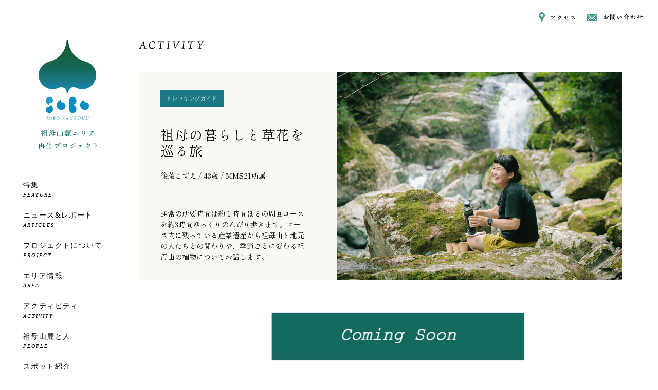

--- FILE ---
content_type: text/html; charset=UTF-8
request_url: https://sobosanroku.jp/activity/gotou/
body_size: 28373
content:


<!DOCTYPE html>
<html lang="ja">
<head>
<!-- Global site tag (gtag.js) - Google Analytics -->
<script async src="https://www.googletagmanager.com/gtag/js?id=G-058WBRTVYZ"></script>
<script>
  window.dataLayer = window.dataLayer || [];
  function gtag(){dataLayer.push(arguments);}
  gtag('js', new Date());

  gtag('config', 'G-058WBRTVYZ');
</script>

<!-- Google Tag Manager -->
<script>(function(w,d,s,l,i){w[l]=w[l]||[];w[l].push({'gtm.start':
new Date().getTime(),event:'gtm.js'});var f=d.getElementsByTagName(s)[0],
j=d.createElement(s),dl=l!='dataLayer'?'&l='+l:'';j.async=true;j.src=
'https://www.googletagmanager.com/gtm.js?id='+i+dl;f.parentNode.insertBefore(j,f);
})(window,document,'script','dataLayer','GTM-KVLJV4L');</script>
<!-- End Google Tag Manager --><meta charset="UTF-8"/>
<meta http-equiv="X-UA-Compatible" content="IE=edge"/>
<meta name="viewport" content="width=device-width,initial-scale=1"/>
<meta name="facebook-domain-verification" content="8ldraihs0bkwl5bmzvqwktosyduesa" />
<title>祖母の暮らしと草花を巡る旅 - 祖母山麓エリア再生プロジェクト 公式サイト</title>
<link rel="shortcut icon" href="https://sobosanroku.jp/wp/wp-content/themes/sobosanroku-theme-2022/assets/images/_common/favicon.ico"/>
<link rel="apple-touch-icon-precomposed" href="https://sobosanroku.jp/wp/wp-content/themes/sobosanroku-theme-2022/assets/images/_common/apple-touch-icon.png" />
<link rel="stylesheet" href="https://cdnjs.cloudflare.com/ajax/libs/bxslider/4.2.15/jquery.bxslider.min.css">
<link rel="preconnect" href="https://fonts.googleapis.com">
<link rel="preconnect" href="https://fonts.gstatic.com" crossorigin>
<link rel="stylesheet" href="https://fonts.googleapis.com/css2?family=Montserrat:wght@500&family=Shippori+Mincho:wght@400;700&display=swap">
<link rel="stylesheet" href="https://unpkg.com/swiper@8/swiper-bundle.min.css"/>
<link rel="stylesheet" href="https://sobosanroku.jp/wp/wp-content/themes/sobosanroku-theme-2022/assets/css/style.css">
<meta name='robots' content='index, follow, max-image-preview:large, max-snippet:-1, max-video-preview:-1' />

	<!-- This site is optimized with the Yoast SEO plugin v18.4.1 - https://yoast.com/wordpress/plugins/seo/ -->
	<title>祖母の暮らしと草花を巡る旅 - 祖母山麓エリア再生プロジェクト 公式サイト</title>
	<link rel="canonical" href="https://sobosanroku.jp/activity/gotou/" />
	<meta property="og:locale" content="ja_JP" />
	<meta property="og:type" content="article" />
	<meta property="og:title" content="祖母の暮らしと草花を巡る旅 - 祖母山麓エリア再生プロジェクト 公式サイト" />
	<meta property="og:description" content="内容： 通常の所要時間は約１時間ほどの周回コースを約3時間ゆっくりのんびり歩きます。コース内に残っている産業遺産から祖母山と地元の人たちとの関わりや、季節ごとに変わる祖母山の植物についてお話します。 おすすめポイント： ..." />
	<meta property="og:url" content="https://sobosanroku.jp/activity/gotou/" />
	<meta property="og:site_name" content="祖母山麓エリア再生プロジェクト 公式サイト" />
	<meta property="article:modified_time" content="2024-01-26T00:26:08+00:00" />
	<meta property="og:image" content="https://sobosanroku.jp/wp/wp-content/uploads/rofile_kozue_TMCR1158.jpg" />
	<meta property="og:image:width" content="1024" />
	<meta property="og:image:height" content="683" />
	<meta property="og:image:type" content="image/jpeg" />
	<meta name="twitter:card" content="summary_large_image" />
	<script type="application/ld+json" class="yoast-schema-graph">{"@context":"https://schema.org","@graph":[{"@type":"WebSite","@id":"https://sobosanroku.jp/#website","url":"https://sobosanroku.jp/","name":"祖母山麓エリア再生プロジェクト 公式サイト","description":"Just another WordPress site","potentialAction":[{"@type":"SearchAction","target":{"@type":"EntryPoint","urlTemplate":"https://sobosanroku.jp/?s={search_term_string}"},"query-input":"required name=search_term_string"}],"inLanguage":"ja"},{"@type":"ImageObject","@id":"https://sobosanroku.jp/activity/gotou/#primaryimage","inLanguage":"ja","url":"https://sobosanroku.jp/wp/wp-content/uploads/rofile_kozue_TMCR1158.jpg","contentUrl":"https://sobosanroku.jp/wp/wp-content/uploads/rofile_kozue_TMCR1158.jpg","width":1024,"height":683},{"@type":"WebPage","@id":"https://sobosanroku.jp/activity/gotou/#webpage","url":"https://sobosanroku.jp/activity/gotou/","name":"祖母の暮らしと草花を巡る旅 - 祖母山麓エリア再生プロジェクト 公式サイト","isPartOf":{"@id":"https://sobosanroku.jp/#website"},"primaryImageOfPage":{"@id":"https://sobosanroku.jp/activity/gotou/#primaryimage"},"datePublished":"2024-01-12T03:35:22+00:00","dateModified":"2024-01-26T00:26:08+00:00","breadcrumb":{"@id":"https://sobosanroku.jp/activity/gotou/#breadcrumb"},"inLanguage":"ja","potentialAction":[{"@type":"ReadAction","target":["https://sobosanroku.jp/activity/gotou/"]}]},{"@type":"BreadcrumbList","@id":"https://sobosanroku.jp/activity/gotou/#breadcrumb","itemListElement":[{"@type":"ListItem","position":1,"name":"アクティビティ","item":"https://sobosanroku.jp/activity/"},{"@type":"ListItem","position":2,"name":"祖母の暮らしと草花を巡る旅"}]}]}</script>
	<!-- / Yoast SEO plugin. -->


<link rel="alternate" title="oEmbed (JSON)" type="application/json+oembed" href="https://sobosanroku.jp/wp-json/oembed/1.0/embed?url=https%3A%2F%2Fsobosanroku.jp%2Factivity%2Fgotou%2F" />
<link rel="alternate" title="oEmbed (XML)" type="text/xml+oembed" href="https://sobosanroku.jp/wp-json/oembed/1.0/embed?url=https%3A%2F%2Fsobosanroku.jp%2Factivity%2Fgotou%2F&#038;format=xml" />
<style id='wp-img-auto-sizes-contain-inline-css' type='text/css'>
img:is([sizes=auto i],[sizes^="auto," i]){contain-intrinsic-size:3000px 1500px}
/*# sourceURL=wp-img-auto-sizes-contain-inline-css */
</style>
<link rel='stylesheet' id='sbi_styles-css' href='https://sobosanroku.jp/wp/wp-content/plugins/instagram-feed/css/sbi-styles.min.css?ver=6.0.4' type='text/css' media='all' />
<style id='wp-emoji-styles-inline-css' type='text/css'>

	img.wp-smiley, img.emoji {
		display: inline !important;
		border: none !important;
		box-shadow: none !important;
		height: 1em !important;
		width: 1em !important;
		margin: 0 0.07em !important;
		vertical-align: -0.1em !important;
		background: none !important;
		padding: 0 !important;
	}
/*# sourceURL=wp-emoji-styles-inline-css */
</style>
<style id='wp-block-library-inline-css' type='text/css'>
:root{--wp-block-synced-color:#7a00df;--wp-block-synced-color--rgb:122,0,223;--wp-bound-block-color:var(--wp-block-synced-color);--wp-editor-canvas-background:#ddd;--wp-admin-theme-color:#007cba;--wp-admin-theme-color--rgb:0,124,186;--wp-admin-theme-color-darker-10:#006ba1;--wp-admin-theme-color-darker-10--rgb:0,107,160.5;--wp-admin-theme-color-darker-20:#005a87;--wp-admin-theme-color-darker-20--rgb:0,90,135;--wp-admin-border-width-focus:2px}@media (min-resolution:192dpi){:root{--wp-admin-border-width-focus:1.5px}}.wp-element-button{cursor:pointer}:root .has-very-light-gray-background-color{background-color:#eee}:root .has-very-dark-gray-background-color{background-color:#313131}:root .has-very-light-gray-color{color:#eee}:root .has-very-dark-gray-color{color:#313131}:root .has-vivid-green-cyan-to-vivid-cyan-blue-gradient-background{background:linear-gradient(135deg,#00d084,#0693e3)}:root .has-purple-crush-gradient-background{background:linear-gradient(135deg,#34e2e4,#4721fb 50%,#ab1dfe)}:root .has-hazy-dawn-gradient-background{background:linear-gradient(135deg,#faaca8,#dad0ec)}:root .has-subdued-olive-gradient-background{background:linear-gradient(135deg,#fafae1,#67a671)}:root .has-atomic-cream-gradient-background{background:linear-gradient(135deg,#fdd79a,#004a59)}:root .has-nightshade-gradient-background{background:linear-gradient(135deg,#330968,#31cdcf)}:root .has-midnight-gradient-background{background:linear-gradient(135deg,#020381,#2874fc)}:root{--wp--preset--font-size--normal:16px;--wp--preset--font-size--huge:42px}.has-regular-font-size{font-size:1em}.has-larger-font-size{font-size:2.625em}.has-normal-font-size{font-size:var(--wp--preset--font-size--normal)}.has-huge-font-size{font-size:var(--wp--preset--font-size--huge)}.has-text-align-center{text-align:center}.has-text-align-left{text-align:left}.has-text-align-right{text-align:right}.has-fit-text{white-space:nowrap!important}#end-resizable-editor-section{display:none}.aligncenter{clear:both}.items-justified-left{justify-content:flex-start}.items-justified-center{justify-content:center}.items-justified-right{justify-content:flex-end}.items-justified-space-between{justify-content:space-between}.screen-reader-text{border:0;clip-path:inset(50%);height:1px;margin:-1px;overflow:hidden;padding:0;position:absolute;width:1px;word-wrap:normal!important}.screen-reader-text:focus{background-color:#ddd;clip-path:none;color:#444;display:block;font-size:1em;height:auto;left:5px;line-height:normal;padding:15px 23px 14px;text-decoration:none;top:5px;width:auto;z-index:100000}html :where(.has-border-color){border-style:solid}html :where([style*=border-top-color]){border-top-style:solid}html :where([style*=border-right-color]){border-right-style:solid}html :where([style*=border-bottom-color]){border-bottom-style:solid}html :where([style*=border-left-color]){border-left-style:solid}html :where([style*=border-width]){border-style:solid}html :where([style*=border-top-width]){border-top-style:solid}html :where([style*=border-right-width]){border-right-style:solid}html :where([style*=border-bottom-width]){border-bottom-style:solid}html :where([style*=border-left-width]){border-left-style:solid}html :where(img[class*=wp-image-]){height:auto;max-width:100%}:where(figure){margin:0 0 1em}html :where(.is-position-sticky){--wp-admin--admin-bar--position-offset:var(--wp-admin--admin-bar--height,0px)}@media screen and (max-width:600px){html :where(.is-position-sticky){--wp-admin--admin-bar--position-offset:0px}}

/*# sourceURL=wp-block-library-inline-css */
</style><style id='wp-block-image-inline-css' type='text/css'>
.wp-block-image>a,.wp-block-image>figure>a{display:inline-block}.wp-block-image img{box-sizing:border-box;height:auto;max-width:100%;vertical-align:bottom}@media not (prefers-reduced-motion){.wp-block-image img.hide{visibility:hidden}.wp-block-image img.show{animation:show-content-image .4s}}.wp-block-image[style*=border-radius] img,.wp-block-image[style*=border-radius]>a{border-radius:inherit}.wp-block-image.has-custom-border img{box-sizing:border-box}.wp-block-image.aligncenter{text-align:center}.wp-block-image.alignfull>a,.wp-block-image.alignwide>a{width:100%}.wp-block-image.alignfull img,.wp-block-image.alignwide img{height:auto;width:100%}.wp-block-image .aligncenter,.wp-block-image .alignleft,.wp-block-image .alignright,.wp-block-image.aligncenter,.wp-block-image.alignleft,.wp-block-image.alignright{display:table}.wp-block-image .aligncenter>figcaption,.wp-block-image .alignleft>figcaption,.wp-block-image .alignright>figcaption,.wp-block-image.aligncenter>figcaption,.wp-block-image.alignleft>figcaption,.wp-block-image.alignright>figcaption{caption-side:bottom;display:table-caption}.wp-block-image .alignleft{float:left;margin:.5em 1em .5em 0}.wp-block-image .alignright{float:right;margin:.5em 0 .5em 1em}.wp-block-image .aligncenter{margin-left:auto;margin-right:auto}.wp-block-image :where(figcaption){margin-bottom:1em;margin-top:.5em}.wp-block-image.is-style-circle-mask img{border-radius:9999px}@supports ((-webkit-mask-image:none) or (mask-image:none)) or (-webkit-mask-image:none){.wp-block-image.is-style-circle-mask img{border-radius:0;-webkit-mask-image:url('data:image/svg+xml;utf8,<svg viewBox="0 0 100 100" xmlns="http://www.w3.org/2000/svg"><circle cx="50" cy="50" r="50"/></svg>');mask-image:url('data:image/svg+xml;utf8,<svg viewBox="0 0 100 100" xmlns="http://www.w3.org/2000/svg"><circle cx="50" cy="50" r="50"/></svg>');mask-mode:alpha;-webkit-mask-position:center;mask-position:center;-webkit-mask-repeat:no-repeat;mask-repeat:no-repeat;-webkit-mask-size:contain;mask-size:contain}}:root :where(.wp-block-image.is-style-rounded img,.wp-block-image .is-style-rounded img){border-radius:9999px}.wp-block-image figure{margin:0}.wp-lightbox-container{display:flex;flex-direction:column;position:relative}.wp-lightbox-container img{cursor:zoom-in}.wp-lightbox-container img:hover+button{opacity:1}.wp-lightbox-container button{align-items:center;backdrop-filter:blur(16px) saturate(180%);background-color:#5a5a5a40;border:none;border-radius:4px;cursor:zoom-in;display:flex;height:20px;justify-content:center;opacity:0;padding:0;position:absolute;right:16px;text-align:center;top:16px;width:20px;z-index:100}@media not (prefers-reduced-motion){.wp-lightbox-container button{transition:opacity .2s ease}}.wp-lightbox-container button:focus-visible{outline:3px auto #5a5a5a40;outline:3px auto -webkit-focus-ring-color;outline-offset:3px}.wp-lightbox-container button:hover{cursor:pointer;opacity:1}.wp-lightbox-container button:focus{opacity:1}.wp-lightbox-container button:focus,.wp-lightbox-container button:hover,.wp-lightbox-container button:not(:hover):not(:active):not(.has-background){background-color:#5a5a5a40;border:none}.wp-lightbox-overlay{box-sizing:border-box;cursor:zoom-out;height:100vh;left:0;overflow:hidden;position:fixed;top:0;visibility:hidden;width:100%;z-index:100000}.wp-lightbox-overlay .close-button{align-items:center;cursor:pointer;display:flex;justify-content:center;min-height:40px;min-width:40px;padding:0;position:absolute;right:calc(env(safe-area-inset-right) + 16px);top:calc(env(safe-area-inset-top) + 16px);z-index:5000000}.wp-lightbox-overlay .close-button:focus,.wp-lightbox-overlay .close-button:hover,.wp-lightbox-overlay .close-button:not(:hover):not(:active):not(.has-background){background:none;border:none}.wp-lightbox-overlay .lightbox-image-container{height:var(--wp--lightbox-container-height);left:50%;overflow:hidden;position:absolute;top:50%;transform:translate(-50%,-50%);transform-origin:top left;width:var(--wp--lightbox-container-width);z-index:9999999999}.wp-lightbox-overlay .wp-block-image{align-items:center;box-sizing:border-box;display:flex;height:100%;justify-content:center;margin:0;position:relative;transform-origin:0 0;width:100%;z-index:3000000}.wp-lightbox-overlay .wp-block-image img{height:var(--wp--lightbox-image-height);min-height:var(--wp--lightbox-image-height);min-width:var(--wp--lightbox-image-width);width:var(--wp--lightbox-image-width)}.wp-lightbox-overlay .wp-block-image figcaption{display:none}.wp-lightbox-overlay button{background:none;border:none}.wp-lightbox-overlay .scrim{background-color:#fff;height:100%;opacity:.9;position:absolute;width:100%;z-index:2000000}.wp-lightbox-overlay.active{visibility:visible}@media not (prefers-reduced-motion){.wp-lightbox-overlay.active{animation:turn-on-visibility .25s both}.wp-lightbox-overlay.active img{animation:turn-on-visibility .35s both}.wp-lightbox-overlay.show-closing-animation:not(.active){animation:turn-off-visibility .35s both}.wp-lightbox-overlay.show-closing-animation:not(.active) img{animation:turn-off-visibility .25s both}.wp-lightbox-overlay.zoom.active{animation:none;opacity:1;visibility:visible}.wp-lightbox-overlay.zoom.active .lightbox-image-container{animation:lightbox-zoom-in .4s}.wp-lightbox-overlay.zoom.active .lightbox-image-container img{animation:none}.wp-lightbox-overlay.zoom.active .scrim{animation:turn-on-visibility .4s forwards}.wp-lightbox-overlay.zoom.show-closing-animation:not(.active){animation:none}.wp-lightbox-overlay.zoom.show-closing-animation:not(.active) .lightbox-image-container{animation:lightbox-zoom-out .4s}.wp-lightbox-overlay.zoom.show-closing-animation:not(.active) .lightbox-image-container img{animation:none}.wp-lightbox-overlay.zoom.show-closing-animation:not(.active) .scrim{animation:turn-off-visibility .4s forwards}}@keyframes show-content-image{0%{visibility:hidden}99%{visibility:hidden}to{visibility:visible}}@keyframes turn-on-visibility{0%{opacity:0}to{opacity:1}}@keyframes turn-off-visibility{0%{opacity:1;visibility:visible}99%{opacity:0;visibility:visible}to{opacity:0;visibility:hidden}}@keyframes lightbox-zoom-in{0%{transform:translate(calc((-100vw + var(--wp--lightbox-scrollbar-width))/2 + var(--wp--lightbox-initial-left-position)),calc(-50vh + var(--wp--lightbox-initial-top-position))) scale(var(--wp--lightbox-scale))}to{transform:translate(-50%,-50%) scale(1)}}@keyframes lightbox-zoom-out{0%{transform:translate(-50%,-50%) scale(1);visibility:visible}99%{visibility:visible}to{transform:translate(calc((-100vw + var(--wp--lightbox-scrollbar-width))/2 + var(--wp--lightbox-initial-left-position)),calc(-50vh + var(--wp--lightbox-initial-top-position))) scale(var(--wp--lightbox-scale));visibility:hidden}}
/*# sourceURL=https://sobosanroku.jp/wp/wp-includes/blocks/image/style.min.css */
</style>
<style id='wp-block-spacer-inline-css' type='text/css'>
.wp-block-spacer{clear:both}
/*# sourceURL=https://sobosanroku.jp/wp/wp-includes/blocks/spacer/style.min.css */
</style>
<style id='global-styles-inline-css' type='text/css'>
:root{--wp--preset--aspect-ratio--square: 1;--wp--preset--aspect-ratio--4-3: 4/3;--wp--preset--aspect-ratio--3-4: 3/4;--wp--preset--aspect-ratio--3-2: 3/2;--wp--preset--aspect-ratio--2-3: 2/3;--wp--preset--aspect-ratio--16-9: 16/9;--wp--preset--aspect-ratio--9-16: 9/16;--wp--preset--color--black: #000000;--wp--preset--color--cyan-bluish-gray: #abb8c3;--wp--preset--color--white: #ffffff;--wp--preset--color--pale-pink: #f78da7;--wp--preset--color--vivid-red: #cf2e2e;--wp--preset--color--luminous-vivid-orange: #ff6900;--wp--preset--color--luminous-vivid-amber: #fcb900;--wp--preset--color--light-green-cyan: #7bdcb5;--wp--preset--color--vivid-green-cyan: #00d084;--wp--preset--color--pale-cyan-blue: #8ed1fc;--wp--preset--color--vivid-cyan-blue: #0693e3;--wp--preset--color--vivid-purple: #9b51e0;--wp--preset--gradient--vivid-cyan-blue-to-vivid-purple: linear-gradient(135deg,rgb(6,147,227) 0%,rgb(155,81,224) 100%);--wp--preset--gradient--light-green-cyan-to-vivid-green-cyan: linear-gradient(135deg,rgb(122,220,180) 0%,rgb(0,208,130) 100%);--wp--preset--gradient--luminous-vivid-amber-to-luminous-vivid-orange: linear-gradient(135deg,rgb(252,185,0) 0%,rgb(255,105,0) 100%);--wp--preset--gradient--luminous-vivid-orange-to-vivid-red: linear-gradient(135deg,rgb(255,105,0) 0%,rgb(207,46,46) 100%);--wp--preset--gradient--very-light-gray-to-cyan-bluish-gray: linear-gradient(135deg,rgb(238,238,238) 0%,rgb(169,184,195) 100%);--wp--preset--gradient--cool-to-warm-spectrum: linear-gradient(135deg,rgb(74,234,220) 0%,rgb(151,120,209) 20%,rgb(207,42,186) 40%,rgb(238,44,130) 60%,rgb(251,105,98) 80%,rgb(254,248,76) 100%);--wp--preset--gradient--blush-light-purple: linear-gradient(135deg,rgb(255,206,236) 0%,rgb(152,150,240) 100%);--wp--preset--gradient--blush-bordeaux: linear-gradient(135deg,rgb(254,205,165) 0%,rgb(254,45,45) 50%,rgb(107,0,62) 100%);--wp--preset--gradient--luminous-dusk: linear-gradient(135deg,rgb(255,203,112) 0%,rgb(199,81,192) 50%,rgb(65,88,208) 100%);--wp--preset--gradient--pale-ocean: linear-gradient(135deg,rgb(255,245,203) 0%,rgb(182,227,212) 50%,rgb(51,167,181) 100%);--wp--preset--gradient--electric-grass: linear-gradient(135deg,rgb(202,248,128) 0%,rgb(113,206,126) 100%);--wp--preset--gradient--midnight: linear-gradient(135deg,rgb(2,3,129) 0%,rgb(40,116,252) 100%);--wp--preset--font-size--small: 13px;--wp--preset--font-size--medium: 20px;--wp--preset--font-size--large: 36px;--wp--preset--font-size--x-large: 42px;--wp--preset--spacing--20: 0.44rem;--wp--preset--spacing--30: 0.67rem;--wp--preset--spacing--40: 1rem;--wp--preset--spacing--50: 1.5rem;--wp--preset--spacing--60: 2.25rem;--wp--preset--spacing--70: 3.38rem;--wp--preset--spacing--80: 5.06rem;--wp--preset--shadow--natural: 6px 6px 9px rgba(0, 0, 0, 0.2);--wp--preset--shadow--deep: 12px 12px 50px rgba(0, 0, 0, 0.4);--wp--preset--shadow--sharp: 6px 6px 0px rgba(0, 0, 0, 0.2);--wp--preset--shadow--outlined: 6px 6px 0px -3px rgb(255, 255, 255), 6px 6px rgb(0, 0, 0);--wp--preset--shadow--crisp: 6px 6px 0px rgb(0, 0, 0);}:where(.is-layout-flex){gap: 0.5em;}:where(.is-layout-grid){gap: 0.5em;}body .is-layout-flex{display: flex;}.is-layout-flex{flex-wrap: wrap;align-items: center;}.is-layout-flex > :is(*, div){margin: 0;}body .is-layout-grid{display: grid;}.is-layout-grid > :is(*, div){margin: 0;}:where(.wp-block-columns.is-layout-flex){gap: 2em;}:where(.wp-block-columns.is-layout-grid){gap: 2em;}:where(.wp-block-post-template.is-layout-flex){gap: 1.25em;}:where(.wp-block-post-template.is-layout-grid){gap: 1.25em;}.has-black-color{color: var(--wp--preset--color--black) !important;}.has-cyan-bluish-gray-color{color: var(--wp--preset--color--cyan-bluish-gray) !important;}.has-white-color{color: var(--wp--preset--color--white) !important;}.has-pale-pink-color{color: var(--wp--preset--color--pale-pink) !important;}.has-vivid-red-color{color: var(--wp--preset--color--vivid-red) !important;}.has-luminous-vivid-orange-color{color: var(--wp--preset--color--luminous-vivid-orange) !important;}.has-luminous-vivid-amber-color{color: var(--wp--preset--color--luminous-vivid-amber) !important;}.has-light-green-cyan-color{color: var(--wp--preset--color--light-green-cyan) !important;}.has-vivid-green-cyan-color{color: var(--wp--preset--color--vivid-green-cyan) !important;}.has-pale-cyan-blue-color{color: var(--wp--preset--color--pale-cyan-blue) !important;}.has-vivid-cyan-blue-color{color: var(--wp--preset--color--vivid-cyan-blue) !important;}.has-vivid-purple-color{color: var(--wp--preset--color--vivid-purple) !important;}.has-black-background-color{background-color: var(--wp--preset--color--black) !important;}.has-cyan-bluish-gray-background-color{background-color: var(--wp--preset--color--cyan-bluish-gray) !important;}.has-white-background-color{background-color: var(--wp--preset--color--white) !important;}.has-pale-pink-background-color{background-color: var(--wp--preset--color--pale-pink) !important;}.has-vivid-red-background-color{background-color: var(--wp--preset--color--vivid-red) !important;}.has-luminous-vivid-orange-background-color{background-color: var(--wp--preset--color--luminous-vivid-orange) !important;}.has-luminous-vivid-amber-background-color{background-color: var(--wp--preset--color--luminous-vivid-amber) !important;}.has-light-green-cyan-background-color{background-color: var(--wp--preset--color--light-green-cyan) !important;}.has-vivid-green-cyan-background-color{background-color: var(--wp--preset--color--vivid-green-cyan) !important;}.has-pale-cyan-blue-background-color{background-color: var(--wp--preset--color--pale-cyan-blue) !important;}.has-vivid-cyan-blue-background-color{background-color: var(--wp--preset--color--vivid-cyan-blue) !important;}.has-vivid-purple-background-color{background-color: var(--wp--preset--color--vivid-purple) !important;}.has-black-border-color{border-color: var(--wp--preset--color--black) !important;}.has-cyan-bluish-gray-border-color{border-color: var(--wp--preset--color--cyan-bluish-gray) !important;}.has-white-border-color{border-color: var(--wp--preset--color--white) !important;}.has-pale-pink-border-color{border-color: var(--wp--preset--color--pale-pink) !important;}.has-vivid-red-border-color{border-color: var(--wp--preset--color--vivid-red) !important;}.has-luminous-vivid-orange-border-color{border-color: var(--wp--preset--color--luminous-vivid-orange) !important;}.has-luminous-vivid-amber-border-color{border-color: var(--wp--preset--color--luminous-vivid-amber) !important;}.has-light-green-cyan-border-color{border-color: var(--wp--preset--color--light-green-cyan) !important;}.has-vivid-green-cyan-border-color{border-color: var(--wp--preset--color--vivid-green-cyan) !important;}.has-pale-cyan-blue-border-color{border-color: var(--wp--preset--color--pale-cyan-blue) !important;}.has-vivid-cyan-blue-border-color{border-color: var(--wp--preset--color--vivid-cyan-blue) !important;}.has-vivid-purple-border-color{border-color: var(--wp--preset--color--vivid-purple) !important;}.has-vivid-cyan-blue-to-vivid-purple-gradient-background{background: var(--wp--preset--gradient--vivid-cyan-blue-to-vivid-purple) !important;}.has-light-green-cyan-to-vivid-green-cyan-gradient-background{background: var(--wp--preset--gradient--light-green-cyan-to-vivid-green-cyan) !important;}.has-luminous-vivid-amber-to-luminous-vivid-orange-gradient-background{background: var(--wp--preset--gradient--luminous-vivid-amber-to-luminous-vivid-orange) !important;}.has-luminous-vivid-orange-to-vivid-red-gradient-background{background: var(--wp--preset--gradient--luminous-vivid-orange-to-vivid-red) !important;}.has-very-light-gray-to-cyan-bluish-gray-gradient-background{background: var(--wp--preset--gradient--very-light-gray-to-cyan-bluish-gray) !important;}.has-cool-to-warm-spectrum-gradient-background{background: var(--wp--preset--gradient--cool-to-warm-spectrum) !important;}.has-blush-light-purple-gradient-background{background: var(--wp--preset--gradient--blush-light-purple) !important;}.has-blush-bordeaux-gradient-background{background: var(--wp--preset--gradient--blush-bordeaux) !important;}.has-luminous-dusk-gradient-background{background: var(--wp--preset--gradient--luminous-dusk) !important;}.has-pale-ocean-gradient-background{background: var(--wp--preset--gradient--pale-ocean) !important;}.has-electric-grass-gradient-background{background: var(--wp--preset--gradient--electric-grass) !important;}.has-midnight-gradient-background{background: var(--wp--preset--gradient--midnight) !important;}.has-small-font-size{font-size: var(--wp--preset--font-size--small) !important;}.has-medium-font-size{font-size: var(--wp--preset--font-size--medium) !important;}.has-large-font-size{font-size: var(--wp--preset--font-size--large) !important;}.has-x-large-font-size{font-size: var(--wp--preset--font-size--x-large) !important;}
/*# sourceURL=global-styles-inline-css */
</style>

<style id='classic-theme-styles-inline-css' type='text/css'>
/*! This file is auto-generated */
.wp-block-button__link{color:#fff;background-color:#32373c;border-radius:9999px;box-shadow:none;text-decoration:none;padding:calc(.667em + 2px) calc(1.333em + 2px);font-size:1.125em}.wp-block-file__button{background:#32373c;color:#fff;text-decoration:none}
/*# sourceURL=/wp-includes/css/classic-themes.min.css */
</style>
<link rel='stylesheet' id='wp-block-paragraph-css' href='https://sobosanroku.jp/wp/wp-includes/blocks/paragraph/style.min.css?ver=6.9' type='text/css' media='all' />
<link rel="https://api.w.org/" href="https://sobosanroku.jp/wp-json/" /><link rel="alternate" title="JSON" type="application/json" href="https://sobosanroku.jp/wp-json/wp/v2/activity/1568" /><link rel="EditURI" type="application/rsd+xml" title="RSD" href="https://sobosanroku.jp/wp/xmlrpc.php?rsd" />
<meta name="generator" content="WordPress 6.9" />
<link rel='shortlink' href='https://sobosanroku.jp/?p=1568' />
</head>
<body>
<!-- Google Tag Manager (noscript) -->
<noscript><iframe src="https://www.googletagmanager.com/ns.html?id=GTM-KVLJV4L"
height="0" width="0" style="display:none;visibility:hidden"></iframe></noscript>
<!-- End Google Tag Manager (noscript) -->
<header role="banner" class="l-header -under">
	<h1 class="l-header__logo js-logo"><a href="https://sobosanroku.jp/">
		<img src="https://sobosanroku.jp/wp/wp-content/themes/sobosanroku-theme-2022/assets/images/_common/logo.svg" alt="">
		<img src="https://sobosanroku.jp/wp/wp-content/themes/sobosanroku-theme-2022/assets/images/_common/logo_open.svg" alt="" class="logo">
	</a></h1>
	<div class="l-header__hum js-hum">
		<svg xmlns="http://www.w3.org/2000/svg" width="38.854" height="7.34" viewBox="0 0 38.854 7.34"><defs><style>.spmenu{fill:#196f6b;}</style></defs><g transform="translate(-78.846 -411.447)"><path class="spmenu" d="M79.09,418.652c-.316,0-.326-.317-.031-.347.744-.092.815-.213.968-.835.224-.9.836-4.341.927-4.882.061-.357-.02-.55-.937-.652-.326-.031-.357-.357.082-.357.265,0,1.151.01,1.4.041.112.02.173.132.224.265.3.611,1.07,2.935,1.9,5.289.031.111.071.091.122-.011.153-.285,1.753-3,2.975-5.064.224-.377.316-.489.469-.5.336-.041.876-.02,1.254-.02.408,0,.377.326-.031.357-.846.071-.9.224-.959.724-.092.835-.377,4.606-.377,5.013,0,.5.092.551.815.632.346.031.357.357-.05.357-.592,0-.887-.031-1.162-.031-.163,0-.887.031-1.071.031-.387,0-.408-.3-.031-.357.509-.071.6-.143.642-.478.081-.581.367-3.863.448-4.678.011-.112-.041-.071-.132.092-.764,1.284-1.559,2.7-2.313,4.055-.367.652-.611,1.183-.723,1.376-.1.163-.346.143-.367.02-.051-.244-.143-.539-.306-1.162-.275-.958-1-3.189-1.416-4.453-.02-.071-.051-.061-.092.041s-.581,3.515-.693,4.361c-.071.632.051.745.764.825.357.031.3.347-.041.347-.255,0-.673-.021-1.162-.021C79.844,418.631,79.264,418.652,79.09,418.652Z" transform="translate(0 -0.028)"/><path class="spmenu" d="M96.523,415.16c-.04,0-.051.009-.051.05l-.285,2.3c-.042.376,0,.509.142.56a7.43,7.43,0,0,0,1.314.071c.285,0,.489,0,.774-.02.5-.042.755-.113,1.193-1.02.142-.315.4-.275.335.061a6.118,6.118,0,0,1-.366,1.172.451.451,0,0,1-.489.286c-.592,0-2.273-.021-3.414-.021-.346,0-.8.021-1.223.021s-.387-.326,0-.357c.734-.082.815-.183.9-.571.01-.081.051-.3.1-.683l.489-3.862c.051-.377.061-.489.071-.642.02-.428-.01-.489-.693-.591-.367-.051-.4-.357.052-.357.213,0,.652.01,1.263.01H99a1.961,1.961,0,0,0,.785-.112c.112-.041.275.01.214.163a7.084,7.084,0,0,0-.285,1.243c-.062.346-.388.357-.388,0,0-.662-.1-.774-.387-.795-.3-.031-.692-.031-1.376-.031-.448,0-.611.02-.652.071a1.613,1.613,0,0,0-.122.591l-.255,1.916c0,.041.02.052.051.052h1.274c.764,0,.866-.123,1.05-.551.143-.316.429-.285.368.02a15.049,15.049,0,0,0-.306,1.59c-.04.387-.387.4-.387.052,0-.52-.051-.622-.794-.622Z" transform="translate(-3.31 0)"/><path class="spmenu" d="M105.59,411.938c-.386-.041-.367-.357.02-.357.183,0,1.151.01,1.314.031a.731.731,0,0,1,.479.367c1.07,1.528,3.119,4.626,3.729,5.533.225-1.875.551-4.6.571-5,.031-.377-.1-.479-.825-.571-.347-.041-.347-.357.051-.357.306,0,.723.02,1.09.02.418,0,.846-.02.988-.02.408,0,.367.316.031.357-.428.061-.642.092-.745.611-.091.438-.468,3.362-.7,5.207-.071.54-.163,1.05-.427,1.05-.122,0-.337-.215-.53-.51-.969-1.528-2.579-4.015-3.465-5.258-.163,1.468-.448,3.944-.489,4.464-.04.591.051.7.795.8.346.041.4.347-.071.347-.234,0-.7-.021-1.089-.021-.317,0-.989.021-1.132.021-.377,0-.377-.306-.031-.347.673-.081.815-.194.907-.763.143-.7.377-2.569.642-4.718a.537.537,0,0,0-.2-.591A1.49,1.49,0,0,0,105.59,411.938Z" transform="translate(-5.632 -0.029)"/><path class="spmenu" d="M121.922,418.816c-1.987,0-2.425-1.366-2.211-3.017l.357-2.8a5.712,5.712,0,0,0,.051-.662c.01-.224-.061-.316-.642-.4-.357-.041-.357-.357.031-.357.214,0,.509.02.927.02s1.019-.02,1.233-.02c.367,0,.326.316,0,.357-.56.082-.673.112-.754.642-.02.122-.051.275-.071.479l-.377,2.894c-.183,1.528.52,2.282,1.844,2.282.876,0,1.814-.244,2.119-2.466.133-.927.3-2.242.357-2.965.042-.489.02-.581-.091-.672a1.588,1.588,0,0,0-.7-.194c-.326-.041-.346-.357.061-.357.387,0,.806.02,1.111.02.367,0,.724-.02.969-.02.408,0,.377.306.02.357-.448.082-.611.132-.683.459-.071.346-.245,1.793-.459,3.312C124.785,417.205,124.1,418.816,121.922,418.816Z" transform="translate(-8.727 -0.029)"/></g></svg>
		<div class="l-header__hum__line">
			<span></span>
			<span></span>
		</div>
	</div>
	<ul class="l-header__fixedmenu">
		<li class="l-header__fixedmenu__item"><a href="https://sobosanroku.jp/#access"><img src="https://sobosanroku.jp/wp/wp-content/themes/sobosanroku-theme-2022/assets/images/_common/nav_access_under.svg" alt="アクセス"></a></li>
				<li class="l-header__fixedmenu__item"><a href="https://sobosanroku.jp/contact/"><img src="https://sobosanroku.jp/wp/wp-content/themes/sobosanroku-theme-2022/assets/images/_common/nav_contact_under.svg" alt="お問い合わせ"></a></li>
	</ul>
	<nav role="navigation" class="l-nav js-nav">
		<ul class="l-nav__list">
						<li class="l-nav__item -innerlist">
				<a href="https://sobosanroku.jp/feature/" class="js-innernav">
					<span class="jpn">特集</span>
					<span class="en">FEATURE</span>
				</a>
				<div class="l-nav__innerlist">
					<p class="l-nav__innerlist__head">CATEGORY</p>
					<ul class="l-nav__innerlist__list">
						<li><a href="https://sobosanroku.jp/feature_category/%e3%81%af%e3%81%98%e3%81%be%e3%82%8a%e3%81%ae%e7%89%a9%e8%aa%9e/">はじまりの物語</a></li><li><a href="https://sobosanroku.jp/feature_category/%e7%a5%96%e6%af%8d%e5%b1%b1%e9%ba%93%e3%83%88%e3%83%ac%e3%83%83%e3%82%ad%e3%83%b3%e3%82%b0%e3%83%ab%e3%83%bc%e3%83%88/">祖母山麓トレッキングルート</a></li>					</ul>
				</div>
			</li>
			<li class="l-nav__item"><a href="https://sobosanroku.jp/articles/">
				<span class="jpn">ニュース&レポート</span>
				<span class="en">ARTICLES</span>
			</a></li>
			<li class="l-nav__item"><a href="https://sobosanroku.jp/project/">
				<span class="jpn">プロジェクトについて</span>
				<span class="en">PROJECT</span>
			</a></li>
						<li class="l-nav__item"><a href="https://sobosanroku.jp/#area">
				<span class="jpn">エリア情報</span>
				<span class="en">AREA</span>
			</a></li>
			<li class="l-nav__item"><a href="https://sobosanroku.jp/activity/">
				<span class="jpn">アクティビティ</span>
				<span class="en">ACTIVITY</span>
			</a></li>
			<li class="l-nav__item"><a href="https://sobosanroku.jp/people/">
				<span class="jpn">祖母山麓と人</span>
				<span class="en">PEOPLE</span>
			</a></li>
			<li class="l-nav__item"><a href="https://sobosanroku.jp/spot/">
				<span class="jpn">スポット紹介</span>
				<span class="en">SPOT</span>
			</a></li>
			
			<li class="l-nav__item"><a href="https://arcg.is/qfP4z3" target="_blank" rel="noopener">
				<span class="jpn">魅力再発見！<br>フォトウォーク</span>
				<span class="en">PHOTO WALK</span>
			</a></li>
			<li class="l-nav__item"><a href="https://sobosanroku.jp/contact/">
				<span class="jpn">お問い合わせ</span>
				<span class="en">CONTACT</span>
			</a></li>
		</ul>
		<ul class="l-nav__sns">
			<li class="-instagram"><a href="https://www.instagram.com/sobosanrokupj/" target="_blank" rel="noopener"><svg xmlns="http://www.w3.org/2000/svg" width="14.422" height="14.423" viewBox="0 0 14.422 14.423"><g transform="translate(-169.289 -799.789)"><g transform="translate(169.289 799.789)"><path d="M1296.921,43.664a2.473,2.473,0,1,1-2.472,2.473,2.475,2.475,0,0,1,2.472-2.473m0-1.223a3.7,3.7,0,1,0,3.7,3.7,3.695,3.695,0,0,0-3.7-3.7Z" transform="translate(-1289.71 -38.79)"/><path d="M1306.235,41.547a.821.821,0,1,1-.822-.821A.821.821,0,0,1,1306.235,41.547Z" transform="translate(-1294.225 -38.109)"/><path d="M1298.149,37.607a2.447,2.447,0,0,1,2.445,2.445v7.087a2.448,2.448,0,0,1-2.445,2.445h-7.088a2.448,2.448,0,0,1-2.445-2.445V40.052a2.448,2.448,0,0,1,2.445-2.445h7.088m0-1.223h-7.088a3.678,3.678,0,0,0-3.667,3.668v7.087a3.678,3.678,0,0,0,3.667,3.668h7.088a3.678,3.678,0,0,0,3.667-3.668V40.052a3.678,3.678,0,0,0-3.667-3.668Z" transform="translate(-1287.394 -36.384)"/></g></g></svg></a></li>
					</ul>
		<div class="l-nav__spblock">
			<ul class="l-nav__spblock__foot">
				<li><a href="https://www.city.taketa.oita.jp/soshiki/somuka/4/homepage/345.html" target="_blank" rel="noopener">PRIVACY POLICY</a></li>
				<li><a href="https://sobosanroku.jp/link/">LINK</a></li>
			</ul>
			<small class="l-nav__spblock__copy">Copyright TaketaCity. All Rights Reserved.</small>
		</div>
	</nav>
</header><main role="main" class="p-common -under p-activity">
<div class="p-common__body">
    <p class="p-activity-head -single"><img src="https://sobosanroku.jp/wp/wp-content/themes/sobosanroku-theme-2022/assets/images/activity/txt_activity.svg" alt="activity"></p>
        <section class="p-activity-singlelead">
        <div class="p-activity-singlelead__author">
            <div class="p-activity-singlelead__thumbnail">
                <img width="1024" height="683" src="https://sobosanroku.jp/wp/wp-content/uploads/rofile_kozue_TMCR1158.jpg" class="attachment-post-thumbnail size-post-thumbnail wp-post-image" alt="" decoding="async" fetchpriority="high" srcset="https://sobosanroku.jp/wp/wp-content/uploads/rofile_kozue_TMCR1158.jpg 1024w, https://sobosanroku.jp/wp/wp-content/uploads/rofile_kozue_TMCR1158-300x200.jpg 300w, https://sobosanroku.jp/wp/wp-content/uploads/rofile_kozue_TMCR1158-768x512.jpg 768w" sizes="(max-width: 1024px) 100vw, 1024px" />            </div>
            <div class="p-activity-singlelead__body">
                <span class="p-activity-singlelead__cat">トレッキングガイド</span>
                <h2 class="p-activity-singlelead__head">祖母の暮らしと草花を巡る旅</h2>
                <p class="p-activity-singlelead__prof">後藤こずえ / 43歳 / MMS21所属</p>
                <p class="p-activity-singlelead__intro"><p><span style="font-weight: 400;">通常の所要時間は約１時間ほどの周回コースを約3時間ゆっくりのんびり歩きます。コース内に残っている産業遺産から祖母山と地元の人たちとの関わりや、季節ごとに変わる祖母山の植物についてお話します。</span></p>
</p>
            </div>
        </div>
            </section>

    <section class="p-activity-contents">
        <div class="wp-block-image">
<figure class="aligncenter size-large is-resized"><img decoding="async" width="1024" height="212" src="https://sobosanroku.jp/wp/wp-content/uploads/COMINGSOON-1024x212.jpg" alt="" class="wp-image-1579" style="width:500px" srcset="https://sobosanroku.jp/wp/wp-content/uploads/COMINGSOON-1024x212.jpg 1024w, https://sobosanroku.jp/wp/wp-content/uploads/COMINGSOON-300x62.jpg 300w, https://sobosanroku.jp/wp/wp-content/uploads/COMINGSOON-768x159.jpg 768w, https://sobosanroku.jp/wp/wp-content/uploads/COMINGSOON-1536x318.jpg 1536w, https://sobosanroku.jp/wp/wp-content/uploads/COMINGSOON.jpg 1680w" sizes="(max-width: 1024px) 100vw, 1024px" /></figure>
</div>


<div style="height:100px" aria-hidden="true" class="wp-block-spacer"></div>



<p>内容：</p>



<p>通常の所要時間は約１時間ほどの周回コースを約3時間ゆっくりのんびり歩きます。コース内に残っている産業遺産から祖母山と地元の人たちとの関わりや、季節ごとに変わる祖母山の植物についてお話します。</p>



<p>おすすめポイント：</p>



<p>山頂を目指さなくても祖母山を楽しむことができる登山初心者におすすめのコースです。ゆっくり歩くので、普段の登山と違った視点で山を楽しむことができます。</p>



<p>▪️　ツアー料金：5000円／１名　１グループ５名まで。</p>



<p>▪️　対象：中学生～一般</p>



<p>　　※中学生、高校生のみでの参加は保護者の同意が必要。小学生は必ず保護者同伴、未就学児×</p>



<p>▪️　実施時期：通年</p>



<p>▪️　実施曜日：土日祝（土日祝でも対応できないこともあります）平日は要相談</p>
    </section>
        
    <section class="p-activity-other">
        <h2 class="p-activity-other__head">
            <span class="jpn">他のアクティビティを見る</span>
            <img src="https://sobosanroku.jp/wp/wp-content/themes/sobosanroku-theme-2022/assets/images/activity/txt_activity_other02.svg" alt="OTHER ACTIVITY">
        </h2>
        <ul class="p-activity-other__list">
                    <li class="p-activity-other__item"><a href="https://sobosanroku.jp/activity/inoue/">
                <div class="thumbnail">
                    <img width="1024" height="683" src="https://sobosanroku.jp/wp/wp-content/uploads/418235654_732212092200282_6043366449642524051_n.jpg" class="attachment-post-thumbnail size-post-thumbnail wp-post-image" alt="" decoding="async" loading="lazy" srcset="https://sobosanroku.jp/wp/wp-content/uploads/418235654_732212092200282_6043366449642524051_n.jpg 1024w, https://sobosanroku.jp/wp/wp-content/uploads/418235654_732212092200282_6043366449642524051_n-300x200.jpg 300w, https://sobosanroku.jp/wp/wp-content/uploads/418235654_732212092200282_6043366449642524051_n-768x512.jpg 768w" sizes="auto, (max-width: 1024px) 100vw, 1024px" />                </div>
                <p class="cat"><span>トレッキングガイド</span></p>
                <h2>「難攻不落の岡城」謎解きツアー  難攻不落の岡城と言われる所以を探る ／ 岡城跡トレッキング　</h2>
            </a></li>
                    <li class="p-activity-other__item"><a href="https://sobosanroku.jp/activity/kurosaka/">
                <div class="thumbnail">
                    <img width="2560" height="1707" src="https://sobosanroku.jp/wp/wp-content/uploads/415826457_6882469538469424_8204503480504132049_n-scaled.jpg" class="attachment-post-thumbnail size-post-thumbnail wp-post-image" alt="" decoding="async" loading="lazy" srcset="https://sobosanroku.jp/wp/wp-content/uploads/415826457_6882469538469424_8204503480504132049_n-scaled.jpg 2560w, https://sobosanroku.jp/wp/wp-content/uploads/415826457_6882469538469424_8204503480504132049_n-300x200.jpg 300w, https://sobosanroku.jp/wp/wp-content/uploads/415826457_6882469538469424_8204503480504132049_n-1024x683.jpg 1024w, https://sobosanroku.jp/wp/wp-content/uploads/415826457_6882469538469424_8204503480504132049_n-768x512.jpg 768w, https://sobosanroku.jp/wp/wp-content/uploads/415826457_6882469538469424_8204503480504132049_n-1536x1024.jpg 1536w, https://sobosanroku.jp/wp/wp-content/uploads/415826457_6882469538469424_8204503480504132049_n-2048x1365.jpg 2048w" sizes="auto, (max-width: 2560px) 100vw, 2560px" />                </div>
                <p class="cat"><span>トレッキングガイド</span></p>
                <h2>幻の魚潜む渓谷へ！ 祖母山麓トレッキングツアー／祖母山５合目周遊コース</h2>
            </a></li>
                    <li class="p-activity-other__item"><a href="https://sobosanroku.jp/activity/kudou/">
                <div class="thumbnail">
                    <img width="1024" height="683" src="https://sobosanroku.jp/wp/wp-content/uploads/IMG_1356-2-scaled-1.jpg" class="attachment-post-thumbnail size-post-thumbnail wp-post-image" alt="" decoding="async" loading="lazy" srcset="https://sobosanroku.jp/wp/wp-content/uploads/IMG_1356-2-scaled-1.jpg 1024w, https://sobosanroku.jp/wp/wp-content/uploads/IMG_1356-2-scaled-1-300x200.jpg 300w, https://sobosanroku.jp/wp/wp-content/uploads/IMG_1356-2-scaled-1-768x512.jpg 768w" sizes="auto, (max-width: 1024px) 100vw, 1024px" />                </div>
                <p class="cat"><span>トレイルワーク</span></p>
                <h2>精霊の渓谷トレイルワーク</h2>
            </a></li>
                </ul>
    </section>

    <section class="m-access" id="access">
    <h2 class="m-access__head">ACCESS</h2>
    <div class="m-access__column">
        <div class="m-access__map">
            <iframe src="https://www.google.com/maps/d/embed?mid=1VGzujJgbzNXCDMDncdwy2-UOSYNX0VUM" width="640" height="480"></iframe>
            <p class="m-access__map__link"><a href="https://www.google.com/maps/d/u/0/edit?mid=1VGzujJgbzNXCDMDncdwy2-UOSYNX0VUM" target="_blank" rel="noopener"><img src="https://sobosanroku.jp/wp/wp-content/themes/sobosanroku-theme-2022/assets/images/_common/txt_googlemap.svg" alt="Google mapへ"></a></p>
        </div>
        <div class="m-access__main">
            <div class="m-access__case">
                <div class="m-access__case__sub">
                    <h3>⾞でお越しの<br>場合</h3>
                </div>
                <ul class="m-access__case__main">
                    <li>
                        <p>福岡から</p>
                        <p>２時間半〜3時間程</p>
                    </li>
                    <li>
                        <p>⼤分市から</p>
                        <p>1時間程</p>
                    </li>
                </ul>
            </div>
            <div class="m-access__case">
                <div class="m-access__case__sub">
                    <h3>JRでお越しの場合<span>※乗り継ぎ時間除く</span></h3>
                </div>
                <ul class="m-access__case__main">
                    <li>
                        <p>福岡から</p>
                        <p>３時間半〜４時間</p>
                    </li>
                    <li>
                        <p>⼤分市から</p>
                        <p>1時間程</p>
                    </li>
                </ul>
            </div>
            <div class="m-access__case">
                <div class="m-access__case__sub">
                    <h3>⾶⾏機でお越しの<br>場合</h3>
                </div>
                <ul class="m-access__case__main">
                    <li>
                        <p>⼤分空港から</p>
                        <p>バス→JRで2時間程</p>
                    </li>
                </ul>
            </div>
        </div>
    </div>
</section>
</div>
</main>
<footer role="contentinfo" class="l-footer">
	<section class="l-footer__instagram">
		<h2 class="l-footer__instagram__head js-inview">instagram</h2>
		<div class="l-footer__instagram__slide js-inview">
			
<div id="sb_instagram"  class="sbi sbi_mob_col_1 sbi_tab_col_2 sbi_col_4 sbi_width_resp" style="width: 100%;" data-feedid="*1"  data-res="auto" data-cols="4" data-colsmobile="1" data-colstablet="2" data-num="20" data-nummobile="" data-shortcode-atts="{}"  data-postid="1568" data-locatornonce="cfe7bce5dc" data-sbi-flags="favorLocal">
	
    <div id="sbi_images" >
		<div class="sbi_item sbi_type_image sbi_new sbi_transition" id="sbi_18216551341175775" data-date="1680011488">
    <div class="sbi_photo_wrap">
        <a class="sbi_photo" href="https://www.instagram.com/p/CqVb2r8r4zd/" target="_blank" rel="noopener nofollow" data-full-res="https://scontent-nrt1-1.cdninstagram.com/v/t51.29350-15/338141998_1319987095227008_2477800984805520387_n.jpg?_nc_cat=110&#038;ccb=1-7&#038;_nc_sid=8ae9d6&#038;_nc_ohc=PpGVZaDqgj4AX9u1yVf&#038;_nc_ht=scontent-nrt1-1.cdninstagram.com&#038;edm=ANo9K5cEAAAA&#038;oh=00_AfB4OwtQY2aJTXG2CFiIhD-HT2xxfdBCxhfRWrmxd1TMEg&#038;oe=6473CB27" data-img-src-set="{&quot;d&quot;:&quot;https:\/\/scontent-nrt1-1.cdninstagram.com\/v\/t51.29350-15\/338141998_1319987095227008_2477800984805520387_n.jpg?_nc_cat=110&amp;ccb=1-7&amp;_nc_sid=8ae9d6&amp;_nc_ohc=PpGVZaDqgj4AX9u1yVf&amp;_nc_ht=scontent-nrt1-1.cdninstagram.com&amp;edm=ANo9K5cEAAAA&amp;oh=00_AfB4OwtQY2aJTXG2CFiIhD-HT2xxfdBCxhfRWrmxd1TMEg&amp;oe=6473CB27&quot;,&quot;150&quot;:&quot;https:\/\/scontent-nrt1-1.cdninstagram.com\/v\/t51.29350-15\/338141998_1319987095227008_2477800984805520387_n.jpg?_nc_cat=110&amp;ccb=1-7&amp;_nc_sid=8ae9d6&amp;_nc_ohc=PpGVZaDqgj4AX9u1yVf&amp;_nc_ht=scontent-nrt1-1.cdninstagram.com&amp;edm=ANo9K5cEAAAA&amp;oh=00_AfB4OwtQY2aJTXG2CFiIhD-HT2xxfdBCxhfRWrmxd1TMEg&amp;oe=6473CB27&quot;,&quot;320&quot;:&quot;https:\/\/scontent-nrt1-1.cdninstagram.com\/v\/t51.29350-15\/338141998_1319987095227008_2477800984805520387_n.jpg?_nc_cat=110&amp;ccb=1-7&amp;_nc_sid=8ae9d6&amp;_nc_ohc=PpGVZaDqgj4AX9u1yVf&amp;_nc_ht=scontent-nrt1-1.cdninstagram.com&amp;edm=ANo9K5cEAAAA&amp;oh=00_AfB4OwtQY2aJTXG2CFiIhD-HT2xxfdBCxhfRWrmxd1TMEg&amp;oe=6473CB27&quot;,&quot;640&quot;:&quot;https:\/\/scontent-nrt1-1.cdninstagram.com\/v\/t51.29350-15\/338141998_1319987095227008_2477800984805520387_n.jpg?_nc_cat=110&amp;ccb=1-7&amp;_nc_sid=8ae9d6&amp;_nc_ohc=PpGVZaDqgj4AX9u1yVf&amp;_nc_ht=scontent-nrt1-1.cdninstagram.com&amp;edm=ANo9K5cEAAAA&amp;oh=00_AfB4OwtQY2aJTXG2CFiIhD-HT2xxfdBCxhfRWrmxd1TMEg&amp;oe=6473CB27&quot;}">
            <span class="sbi-screenreader"></span>
            	                    <img src="https://sobosanroku.jp/wp/wp-content/plugins/instagram-feed/img/placeholder.png" alt="2023.3.28
公式サイトの特集記事を更新しています。
ご案内が遅くなってしまいました😹
※公式サイトのURLはプロフィール欄から！

今回は祖母山の麓で人気の民宿 清流を営む
阿南太ニさんに登場頂きました。

祖母山麓の神原地区で生まれ育ち、
料理の修行で国内外を巡り
また故郷に戻ってきた太ニさん。

ここで、こんなお料理が！
と驚きと喜びの声が思わず出てしまう
お料理が味わえる宿で、
リピーターのお客さんも多いのも納得です。

その料理たちは、祖母山麓の恵みから生まれていました。
ぜひ読んで頂き、このエリアの豊かな食材と魅力を
感じてください。

#sobosanrokupj#祖母山麓pj#ユネスコエコパーク#祖母山#嫗岳#入田#宮砥#神原#はじまりに還る場所#エリアブランディング#地域活性#地方創生#川#湧水#渓谷#渓流#滝#森#日本百名山#登山#アウトドア#竹田市#大分#田舎暮らし#mountain#river#民宿清流#オーベルジュ#豊かなめぐみ">
        </a>
    </div>
</div><div class="sbi_item sbi_type_carousel sbi_new sbi_transition" id="sbi_17989765081859169" data-date="1679187555">
    <div class="sbi_photo_wrap">
        <a class="sbi_photo" href="https://www.instagram.com/p/Cp84U4KSo4c/" target="_blank" rel="noopener nofollow" data-full-res="https://scontent-nrt1-1.cdninstagram.com/v/t51.29350-15/336982319_177380724637714_3441565710912315245_n.jpg?_nc_cat=104&#038;ccb=1-7&#038;_nc_sid=8ae9d6&#038;_nc_ohc=2WF2OKXZxoAAX-Uo6Td&#038;_nc_ht=scontent-nrt1-1.cdninstagram.com&#038;edm=ANo9K5cEAAAA&#038;oh=00_AfBOIcienmoWAv_80PuQ4sPIDqrtmPglfGsI7FeOjPkRgw&#038;oe=6472F7B4" data-img-src-set="{&quot;d&quot;:&quot;https:\/\/scontent-nrt1-1.cdninstagram.com\/v\/t51.29350-15\/336982319_177380724637714_3441565710912315245_n.jpg?_nc_cat=104&amp;ccb=1-7&amp;_nc_sid=8ae9d6&amp;_nc_ohc=2WF2OKXZxoAAX-Uo6Td&amp;_nc_ht=scontent-nrt1-1.cdninstagram.com&amp;edm=ANo9K5cEAAAA&amp;oh=00_AfBOIcienmoWAv_80PuQ4sPIDqrtmPglfGsI7FeOjPkRgw&amp;oe=6472F7B4&quot;,&quot;150&quot;:&quot;https:\/\/scontent-nrt1-1.cdninstagram.com\/v\/t51.29350-15\/336982319_177380724637714_3441565710912315245_n.jpg?_nc_cat=104&amp;ccb=1-7&amp;_nc_sid=8ae9d6&amp;_nc_ohc=2WF2OKXZxoAAX-Uo6Td&amp;_nc_ht=scontent-nrt1-1.cdninstagram.com&amp;edm=ANo9K5cEAAAA&amp;oh=00_AfBOIcienmoWAv_80PuQ4sPIDqrtmPglfGsI7FeOjPkRgw&amp;oe=6472F7B4&quot;,&quot;320&quot;:&quot;https:\/\/scontent-nrt1-1.cdninstagram.com\/v\/t51.29350-15\/336982319_177380724637714_3441565710912315245_n.jpg?_nc_cat=104&amp;ccb=1-7&amp;_nc_sid=8ae9d6&amp;_nc_ohc=2WF2OKXZxoAAX-Uo6Td&amp;_nc_ht=scontent-nrt1-1.cdninstagram.com&amp;edm=ANo9K5cEAAAA&amp;oh=00_AfBOIcienmoWAv_80PuQ4sPIDqrtmPglfGsI7FeOjPkRgw&amp;oe=6472F7B4&quot;,&quot;640&quot;:&quot;https:\/\/scontent-nrt1-1.cdninstagram.com\/v\/t51.29350-15\/336982319_177380724637714_3441565710912315245_n.jpg?_nc_cat=104&amp;ccb=1-7&amp;_nc_sid=8ae9d6&amp;_nc_ohc=2WF2OKXZxoAAX-Uo6Td&amp;_nc_ht=scontent-nrt1-1.cdninstagram.com&amp;edm=ANo9K5cEAAAA&amp;oh=00_AfBOIcienmoWAv_80PuQ4sPIDqrtmPglfGsI7FeOjPkRgw&amp;oe=6472F7B4&quot;}">
            <span class="sbi-screenreader">2023.3.18
いよいよ発売です、
登山雑誌</span>
            <svg class="svg-inline--fa fa-clone fa-w-16 sbi_lightbox_carousel_icon" aria-hidden="true" aria-label="Clone" data-fa-proƒcessed="" data-prefix="far" data-icon="clone" role="img" xmlns="http://www.w3.org/2000/svg" viewBox="0 0 512 512">
	                <path fill="currentColor" d="M464 0H144c-26.51 0-48 21.49-48 48v48H48c-26.51 0-48 21.49-48 48v320c0 26.51 21.49 48 48 48h320c26.51 0 48-21.49 48-48v-48h48c26.51 0 48-21.49 48-48V48c0-26.51-21.49-48-48-48zM362 464H54a6 6 0 0 1-6-6V150a6 6 0 0 1 6-6h42v224c0 26.51 21.49 48 48 48h224v42a6 6 0 0 1-6 6zm96-96H150a6 6 0 0 1-6-6V54a6 6 0 0 1 6-6h308a6 6 0 0 1 6 6v308a6 6 0 0 1-6 6z"></path>
	            </svg>	                    <img src="https://sobosanroku.jp/wp/wp-content/plugins/instagram-feed/img/placeholder.png" alt="2023.3.18
いよいよ発売です、
登山雑誌 季刊のぼろ。

最終号のコチラに、祖母山と
祖母山麓エリア再生プロジェクトを
12ページに渡って取材頂きました。

いま誰かに伝えたい山、
という特集テーマの中で
人と山をつなぐ活動として
取り上げて頂いてます。

地元で活動する人はもちろん、
外から関わる人、外と地元を繋ぐ人
様々な人が関わりながら土地を守り、
魅力を発信しながら進んでいます。

インタープリター達も登場。
個性的なメンバーが紹介されています。
タイトな取材スケジュールでしたが、
よい写真がたくさん撮れたのも、よい思い出。

3枚目から5枚目
photo by @muratomo 

ぜひ、たくさんの方に読んで頂きたいです。

のぼろの皆さん、本当にありがとうございました！

#sobosanrokupj#祖母山麓pj#ユネスコエコパーク#祖母山#嫗岳#入田#宮砥#神原#はじまりに還る場所#エリアブランディング#地域活性#地方創生#川#湧水#渓谷#渓流#滝#森#日本百名山#登山#アウトドア#竹田市#大分#田舎暮らし#mountain#river#のぼろ#インタープリター">
        </a>
    </div>
</div><div class="sbi_item sbi_type_image sbi_new sbi_transition" id="sbi_17974249964161195" data-date="1679006585">
    <div class="sbi_photo_wrap">
        <a class="sbi_photo" href="https://www.instagram.com/p/Cp3fJ0vycKc/" target="_blank" rel="noopener nofollow" data-full-res="https://scontent-nrt1-1.cdninstagram.com/v/t51.29350-15/336162637_1656331734784763_3698789218220875140_n.jpg?_nc_cat=111&#038;ccb=1-7&#038;_nc_sid=8ae9d6&#038;_nc_ohc=qI59KIXBkKYAX-t5lwo&#038;_nc_ht=scontent-nrt1-1.cdninstagram.com&#038;edm=ANo9K5cEAAAA&#038;oh=00_AfDHXalZOxtooXG95PAR5MYNJZ-fd5JT-agLVVvStjXguw&#038;oe=64738FDA" data-img-src-set="{&quot;d&quot;:&quot;https:\/\/scontent-nrt1-1.cdninstagram.com\/v\/t51.29350-15\/336162637_1656331734784763_3698789218220875140_n.jpg?_nc_cat=111&amp;ccb=1-7&amp;_nc_sid=8ae9d6&amp;_nc_ohc=qI59KIXBkKYAX-t5lwo&amp;_nc_ht=scontent-nrt1-1.cdninstagram.com&amp;edm=ANo9K5cEAAAA&amp;oh=00_AfDHXalZOxtooXG95PAR5MYNJZ-fd5JT-agLVVvStjXguw&amp;oe=64738FDA&quot;,&quot;150&quot;:&quot;https:\/\/scontent-nrt1-1.cdninstagram.com\/v\/t51.29350-15\/336162637_1656331734784763_3698789218220875140_n.jpg?_nc_cat=111&amp;ccb=1-7&amp;_nc_sid=8ae9d6&amp;_nc_ohc=qI59KIXBkKYAX-t5lwo&amp;_nc_ht=scontent-nrt1-1.cdninstagram.com&amp;edm=ANo9K5cEAAAA&amp;oh=00_AfDHXalZOxtooXG95PAR5MYNJZ-fd5JT-agLVVvStjXguw&amp;oe=64738FDA&quot;,&quot;320&quot;:&quot;https:\/\/scontent-nrt1-1.cdninstagram.com\/v\/t51.29350-15\/336162637_1656331734784763_3698789218220875140_n.jpg?_nc_cat=111&amp;ccb=1-7&amp;_nc_sid=8ae9d6&amp;_nc_ohc=qI59KIXBkKYAX-t5lwo&amp;_nc_ht=scontent-nrt1-1.cdninstagram.com&amp;edm=ANo9K5cEAAAA&amp;oh=00_AfDHXalZOxtooXG95PAR5MYNJZ-fd5JT-agLVVvStjXguw&amp;oe=64738FDA&quot;,&quot;640&quot;:&quot;https:\/\/scontent-nrt1-1.cdninstagram.com\/v\/t51.29350-15\/336162637_1656331734784763_3698789218220875140_n.jpg?_nc_cat=111&amp;ccb=1-7&amp;_nc_sid=8ae9d6&amp;_nc_ohc=qI59KIXBkKYAX-t5lwo&amp;_nc_ht=scontent-nrt1-1.cdninstagram.com&amp;edm=ANo9K5cEAAAA&amp;oh=00_AfDHXalZOxtooXG95PAR5MYNJZ-fd5JT-agLVVvStjXguw&amp;oe=64738FDA&quot;}">
            <span class="sbi-screenreader"></span>
            	                    <img src="https://sobosanroku.jp/wp/wp-content/plugins/instagram-feed/img/placeholder.png" alt="2023.3.17
今夜7時半からのNHK大分
ぶんぶん探検隊という新番組に
祖峰小校区、祖母山麓エリアが登場します！

番組サイドが事業の公式サイトを見て下さって、
このエリアに興味を持って下さったとのこと。
(公式サイトURLはプロフィール欄から！)

コツコツと進めている活動が実を結び、
このような波及効果が少しずつ生まれてきています。

暖かくなってきました、
これからの季節に祖母山麓エリアに
足を運んで頂けるきっかけになれば嬉しいです。

どんなお宝が登場するのか、
乞うご期待！です。

#sobosanrokupj#祖母山麓pj#ユネスコエコパーク#祖母山#嫗岳#入田#宮砥#神原#はじまりに還る場所#エリアブランディング#地域活性#地方創生#川#湧水#渓谷#渓流#滝#森#日本百名山#登山#アウトドア#竹田市#大分#田舎暮らし#mountain#river#ぶんぶん探検隊#NHK大分">
        </a>
    </div>
</div><div class="sbi_item sbi_type_carousel sbi_new sbi_transition" id="sbi_17894059115712266" data-date="1678922406">
    <div class="sbi_photo_wrap">
        <a class="sbi_photo" href="https://www.instagram.com/p/Cp0-mE_BxKN/" target="_blank" rel="noopener nofollow" data-full-res="https://scontent-nrt1-1.cdninstagram.com/v/t51.29350-15/336006518_1337856203448528_2515626877815749073_n.jpg?_nc_cat=109&#038;ccb=1-7&#038;_nc_sid=8ae9d6&#038;_nc_ohc=zWc_pZ3R4cIAX8zVQHN&#038;_nc_ht=scontent-nrt1-1.cdninstagram.com&#038;edm=ANo9K5cEAAAA&#038;oh=00_AfDuoaACfkw30yHt8wt2e-JdAH7r3lrR7uOssSn1x4lEwA&#038;oe=647321C3" data-img-src-set="{&quot;d&quot;:&quot;https:\/\/scontent-nrt1-1.cdninstagram.com\/v\/t51.29350-15\/336006518_1337856203448528_2515626877815749073_n.jpg?_nc_cat=109&amp;ccb=1-7&amp;_nc_sid=8ae9d6&amp;_nc_ohc=zWc_pZ3R4cIAX8zVQHN&amp;_nc_ht=scontent-nrt1-1.cdninstagram.com&amp;edm=ANo9K5cEAAAA&amp;oh=00_AfDuoaACfkw30yHt8wt2e-JdAH7r3lrR7uOssSn1x4lEwA&amp;oe=647321C3&quot;,&quot;150&quot;:&quot;https:\/\/scontent-nrt1-1.cdninstagram.com\/v\/t51.29350-15\/336006518_1337856203448528_2515626877815749073_n.jpg?_nc_cat=109&amp;ccb=1-7&amp;_nc_sid=8ae9d6&amp;_nc_ohc=zWc_pZ3R4cIAX8zVQHN&amp;_nc_ht=scontent-nrt1-1.cdninstagram.com&amp;edm=ANo9K5cEAAAA&amp;oh=00_AfDuoaACfkw30yHt8wt2e-JdAH7r3lrR7uOssSn1x4lEwA&amp;oe=647321C3&quot;,&quot;320&quot;:&quot;https:\/\/scontent-nrt1-1.cdninstagram.com\/v\/t51.29350-15\/336006518_1337856203448528_2515626877815749073_n.jpg?_nc_cat=109&amp;ccb=1-7&amp;_nc_sid=8ae9d6&amp;_nc_ohc=zWc_pZ3R4cIAX8zVQHN&amp;_nc_ht=scontent-nrt1-1.cdninstagram.com&amp;edm=ANo9K5cEAAAA&amp;oh=00_AfDuoaACfkw30yHt8wt2e-JdAH7r3lrR7uOssSn1x4lEwA&amp;oe=647321C3&quot;,&quot;640&quot;:&quot;https:\/\/scontent-nrt1-1.cdninstagram.com\/v\/t51.29350-15\/336006518_1337856203448528_2515626877815749073_n.jpg?_nc_cat=109&amp;ccb=1-7&amp;_nc_sid=8ae9d6&amp;_nc_ohc=zWc_pZ3R4cIAX8zVQHN&amp;_nc_ht=scontent-nrt1-1.cdninstagram.com&amp;edm=ANo9K5cEAAAA&amp;oh=00_AfDuoaACfkw30yHt8wt2e-JdAH7r3lrR7uOssSn1x4lEwA&amp;oe=647321C3&quot;}">
            <span class="sbi-screenreader"></span>
            <svg class="svg-inline--fa fa-clone fa-w-16 sbi_lightbox_carousel_icon" aria-hidden="true" aria-label="Clone" data-fa-proƒcessed="" data-prefix="far" data-icon="clone" role="img" xmlns="http://www.w3.org/2000/svg" viewBox="0 0 512 512">
	                <path fill="currentColor" d="M464 0H144c-26.51 0-48 21.49-48 48v48H48c-26.51 0-48 21.49-48 48v320c0 26.51 21.49 48 48 48h320c26.51 0 48-21.49 48-48v-48h48c26.51 0 48-21.49 48-48V48c0-26.51-21.49-48-48-48zM362 464H54a6 6 0 0 1-6-6V150a6 6 0 0 1 6-6h42v224c0 26.51 21.49 48 48 48h224v42a6 6 0 0 1-6 6zm96-96H150a6 6 0 0 1-6-6V54a6 6 0 0 1 6-6h308a6 6 0 0 1 6 6v308a6 6 0 0 1-6 6z"></path>
	            </svg>	                    <img src="https://sobosanroku.jp/wp/wp-content/plugins/instagram-feed/img/placeholder.png" alt="2023.3.16
祖峰小学校３年生の総合の学習に特別講師として、
インタープリター卒業生の2名が登場しました。

1年を通して、この地域の宝である
水について学んできた3年生。
担任の先生から、仕上げとして
川での体験をさせたいというご相談がありました。

ということで、釣り、の授業。

魚の餌になる川虫を取るところから始まり、
実際に釣ってみることまで。

生き物に触れることから、
この川、水について知る。
聞く、調べるだけでは得られない時間を
と内容や準備をしたインタープリターの2人。

まずは自分達の身の回りにある
この豊かな自然で思いきり楽しんで下さいね
という2人からのメッセージ。

楽しかった！と充実した子供達の顔から、
きっと届いているはずと感じました。

今後も、学校との連携など自然体験の場づくりを
行っていきたいと考えています。

※授業の一環として行った釣りで、釣れたアブラメは授業終了後に川にリリースしました。

#sobosanrokupj#祖母山麓pj#ユネスコエコパーク#祖母山#嫗岳#入田#宮砥#神原#はじまりに還る場所#エリアブランディング#地域活性#地方創生#川#湧水#渓谷#渓流#滝#森#日本百名山#登山#アウトドア#竹田市#大分#田舎暮らし#mountain#river#総合の学習#インタープリター#自然体験#祖峰小学校">
        </a>
    </div>
</div><div class="sbi_item sbi_type_carousel sbi_new sbi_transition" id="sbi_17967898535260542" data-date="1678747432">
    <div class="sbi_photo_wrap">
        <a class="sbi_photo" href="https://www.instagram.com/p/Cpvw27hPAfM/" target="_blank" rel="noopener nofollow" data-full-res="https://scontent-nrt1-1.cdninstagram.com/v/t51.29350-15/335790536_915846039750819_6975496261895353237_n.jpg?_nc_cat=107&#038;ccb=1-7&#038;_nc_sid=8ae9d6&#038;_nc_ohc=CnMWBeAA1DQAX_2h972&#038;_nc_ht=scontent-nrt1-1.cdninstagram.com&#038;edm=ANo9K5cEAAAA&#038;oh=00_AfCFWWASux_-JV4nL6xEJprehi0VLY-MVl5xoYfZqLbfKw&#038;oe=64726BE3" data-img-src-set="{&quot;d&quot;:&quot;https:\/\/scontent-nrt1-1.cdninstagram.com\/v\/t51.29350-15\/335790536_915846039750819_6975496261895353237_n.jpg?_nc_cat=107&amp;ccb=1-7&amp;_nc_sid=8ae9d6&amp;_nc_ohc=CnMWBeAA1DQAX_2h972&amp;_nc_ht=scontent-nrt1-1.cdninstagram.com&amp;edm=ANo9K5cEAAAA&amp;oh=00_AfCFWWASux_-JV4nL6xEJprehi0VLY-MVl5xoYfZqLbfKw&amp;oe=64726BE3&quot;,&quot;150&quot;:&quot;https:\/\/scontent-nrt1-1.cdninstagram.com\/v\/t51.29350-15\/335790536_915846039750819_6975496261895353237_n.jpg?_nc_cat=107&amp;ccb=1-7&amp;_nc_sid=8ae9d6&amp;_nc_ohc=CnMWBeAA1DQAX_2h972&amp;_nc_ht=scontent-nrt1-1.cdninstagram.com&amp;edm=ANo9K5cEAAAA&amp;oh=00_AfCFWWASux_-JV4nL6xEJprehi0VLY-MVl5xoYfZqLbfKw&amp;oe=64726BE3&quot;,&quot;320&quot;:&quot;https:\/\/scontent-nrt1-1.cdninstagram.com\/v\/t51.29350-15\/335790536_915846039750819_6975496261895353237_n.jpg?_nc_cat=107&amp;ccb=1-7&amp;_nc_sid=8ae9d6&amp;_nc_ohc=CnMWBeAA1DQAX_2h972&amp;_nc_ht=scontent-nrt1-1.cdninstagram.com&amp;edm=ANo9K5cEAAAA&amp;oh=00_AfCFWWASux_-JV4nL6xEJprehi0VLY-MVl5xoYfZqLbfKw&amp;oe=64726BE3&quot;,&quot;640&quot;:&quot;https:\/\/scontent-nrt1-1.cdninstagram.com\/v\/t51.29350-15\/335790536_915846039750819_6975496261895353237_n.jpg?_nc_cat=107&amp;ccb=1-7&amp;_nc_sid=8ae9d6&amp;_nc_ohc=CnMWBeAA1DQAX_2h972&amp;_nc_ht=scontent-nrt1-1.cdninstagram.com&amp;edm=ANo9K5cEAAAA&amp;oh=00_AfCFWWASux_-JV4nL6xEJprehi0VLY-MVl5xoYfZqLbfKw&amp;oe=64726BE3&quot;}">
            <span class="sbi-screenreader">2023.3.14
今年度の事業進捗報告会と
セ</span>
            <svg class="svg-inline--fa fa-clone fa-w-16 sbi_lightbox_carousel_icon" aria-hidden="true" aria-label="Clone" data-fa-proƒcessed="" data-prefix="far" data-icon="clone" role="img" xmlns="http://www.w3.org/2000/svg" viewBox="0 0 512 512">
	                <path fill="currentColor" d="M464 0H144c-26.51 0-48 21.49-48 48v48H48c-26.51 0-48 21.49-48 48v320c0 26.51 21.49 48 48 48h320c26.51 0 48-21.49 48-48v-48h48c26.51 0 48-21.49 48-48V48c0-26.51-21.49-48-48-48zM362 464H54a6 6 0 0 1-6-6V150a6 6 0 0 1 6-6h42v224c0 26.51 21.49 48 48 48h224v42a6 6 0 0 1-6 6zm96-96H150a6 6 0 0 1-6-6V54a6 6 0 0 1 6-6h308a6 6 0 0 1 6 6v308a6 6 0 0 1-6 6z"></path>
	            </svg>	                    <img src="https://sobosanroku.jp/wp/wp-content/plugins/instagram-feed/img/placeholder.png" alt="2023.3.14
今年度の事業進捗報告会と
セミナーが開催されました

今回は地質学の視点から
「祖母山が生まれたとき
　　〜地球目線で楽しむ身の回りの景色」
というタイトルでお話をして頂きました。

たくさんの資料と共に、
どっぷり祖母エリアについて知れた1時間半。

このエリアの重要性や貴重性について
客観的にお話頂くことで、
また愛着と誇りも増し益々
次の世代にきちんと繋いでいこう
と思いが湧き上がってきました。
まずは、この地をしっかり楽しみ、味わいながら。

ご参加頂いた方やご提供頂いた写真から、
足を運びたくなるスポットも出てきました。
次は、永田さんと一緒に歩いて回るツアー開催
もいいですね。

まだまだワクワクがたくさんの祖母エリア。
来年度も引き続き、このエリアの魅力をお伝えし
足を運んで頂くきっかけづくりをしていきます。

#sobosanrokupj#祖母山麓pj#ユネスコエコパーク#祖母山#嫗岳#入田#宮砥#神原#はじまりに還る場所#エリアブランディング#地域活性#地方創生#川#湧水#渓谷#渓流#滝#森#日本百名山#登山#アウトドア#竹田市#大分#田舎暮らし#mountain#river">
        </a>
    </div>
</div><div class="sbi_item sbi_type_carousel sbi_new sbi_transition" id="sbi_17883668354804151" data-date="1678143388">
    <div class="sbi_photo_wrap">
        <a class="sbi_photo" href="https://www.instagram.com/p/CpdwvDuS_Hl/" target="_blank" rel="noopener nofollow" data-full-res="https://scontent-nrt1-1.cdninstagram.com/v/t51.29350-15/334203399_564358035466675_5541890765406721643_n.jpg?_nc_cat=102&#038;ccb=1-7&#038;_nc_sid=8ae9d6&#038;_nc_ohc=lY2LrLfL2uEAX-i0E-N&#038;_nc_ht=scontent-nrt1-1.cdninstagram.com&#038;edm=ANo9K5cEAAAA&#038;oh=00_AfAmwgGTCbhpqqXbdu0pfbQqDU37-jss-eB6Bgm71WlU_w&#038;oe=64729725" data-img-src-set="{&quot;d&quot;:&quot;https:\/\/scontent-nrt1-1.cdninstagram.com\/v\/t51.29350-15\/334203399_564358035466675_5541890765406721643_n.jpg?_nc_cat=102&amp;ccb=1-7&amp;_nc_sid=8ae9d6&amp;_nc_ohc=lY2LrLfL2uEAX-i0E-N&amp;_nc_ht=scontent-nrt1-1.cdninstagram.com&amp;edm=ANo9K5cEAAAA&amp;oh=00_AfAmwgGTCbhpqqXbdu0pfbQqDU37-jss-eB6Bgm71WlU_w&amp;oe=64729725&quot;,&quot;150&quot;:&quot;https:\/\/scontent-nrt1-1.cdninstagram.com\/v\/t51.29350-15\/334203399_564358035466675_5541890765406721643_n.jpg?_nc_cat=102&amp;ccb=1-7&amp;_nc_sid=8ae9d6&amp;_nc_ohc=lY2LrLfL2uEAX-i0E-N&amp;_nc_ht=scontent-nrt1-1.cdninstagram.com&amp;edm=ANo9K5cEAAAA&amp;oh=00_AfAmwgGTCbhpqqXbdu0pfbQqDU37-jss-eB6Bgm71WlU_w&amp;oe=64729725&quot;,&quot;320&quot;:&quot;https:\/\/scontent-nrt1-1.cdninstagram.com\/v\/t51.29350-15\/334203399_564358035466675_5541890765406721643_n.jpg?_nc_cat=102&amp;ccb=1-7&amp;_nc_sid=8ae9d6&amp;_nc_ohc=lY2LrLfL2uEAX-i0E-N&amp;_nc_ht=scontent-nrt1-1.cdninstagram.com&amp;edm=ANo9K5cEAAAA&amp;oh=00_AfAmwgGTCbhpqqXbdu0pfbQqDU37-jss-eB6Bgm71WlU_w&amp;oe=64729725&quot;,&quot;640&quot;:&quot;https:\/\/scontent-nrt1-1.cdninstagram.com\/v\/t51.29350-15\/334203399_564358035466675_5541890765406721643_n.jpg?_nc_cat=102&amp;ccb=1-7&amp;_nc_sid=8ae9d6&amp;_nc_ohc=lY2LrLfL2uEAX-i0E-N&amp;_nc_ht=scontent-nrt1-1.cdninstagram.com&amp;edm=ANo9K5cEAAAA&amp;oh=00_AfAmwgGTCbhpqqXbdu0pfbQqDU37-jss-eB6Bgm71WlU_w&amp;oe=64729725&quot;}">
            <span class="sbi-screenreader">2023.3.7
今週金曜10日18時より
あ祖母学</span>
            <svg class="svg-inline--fa fa-clone fa-w-16 sbi_lightbox_carousel_icon" aria-hidden="true" aria-label="Clone" data-fa-proƒcessed="" data-prefix="far" data-icon="clone" role="img" xmlns="http://www.w3.org/2000/svg" viewBox="0 0 512 512">
	                <path fill="currentColor" d="M464 0H144c-26.51 0-48 21.49-48 48v48H48c-26.51 0-48 21.49-48 48v320c0 26.51 21.49 48 48 48h320c26.51 0 48-21.49 48-48v-48h48c26.51 0 48-21.49 48-48V48c0-26.51-21.49-48-48-48zM362 464H54a6 6 0 0 1-6-6V150a6 6 0 0 1 6-6h42v224c0 26.51 21.49 48 48 48h224v42a6 6 0 0 1-6 6zm96-96H150a6 6 0 0 1-6-6V54a6 6 0 0 1 6-6h308a6 6 0 0 1 6 6v308a6 6 0 0 1-6 6z"></path>
	            </svg>	                    <img src="https://sobosanroku.jp/wp/wp-content/plugins/instagram-feed/img/placeholder.png" alt="2023.3.7
今週金曜10日18時より
あ祖母学舎にて
今年度の事業報告会と
素敵なお話会が開催されます。

報告会は冒頭で簡単に今年を振り返り、
その後地質学の学芸員である永田さんをお迎えし
祖母山麓エリアを地質の視点から紐解くお話を。

今私たちが立っているこの場所が
どのようにして出来たのか。
見えない世界を想像しながら、
今見える世界を見るときっと違う想いを感じます。

とてもやさしく軽快にお話されるので、
本当にオススメですよ。
たくさんの方に聞いて頂きたいので、
ぜひこの機会に足を運んでください。
お待ちしています！

#sobosanrokupj#祖母山麓pj#ユネスコエコパーク#祖母山#嫗岳#入田#宮砥#神原#はじまりに還る場所#エリアブランディング#地域活性#地方創生#川#湧水#渓谷#渓流#滝#森#日本百名山#登山#アウトドア#竹田市#大分#田舎暮らし#mountain#river#地質学">
        </a>
    </div>
</div><div class="sbi_item sbi_type_carousel sbi_new sbi_transition" id="sbi_17979435061990502" data-date="1678017867">
    <div class="sbi_photo_wrap">
        <a class="sbi_photo" href="https://www.instagram.com/p/CpaBUu1r1BB/" target="_blank" rel="noopener nofollow" data-full-res="https://scontent-nrt1-1.cdninstagram.com/v/t51.29350-15/332813430_865615661404020_5972240241601172816_n.jpg?_nc_cat=105&#038;ccb=1-7&#038;_nc_sid=8ae9d6&#038;_nc_ohc=oVg1erJBC7UAX-UJ4ff&#038;_nc_oc=AQmSX7Qm2BNyUE6naQchTWKv8Pr7JFFuuXT2WisVsiRir2CcecAdI3LxIhdkFAF-rL8&#038;_nc_ht=scontent-nrt1-1.cdninstagram.com&#038;edm=ANo9K5cEAAAA&#038;oh=00_AfCAs-plMOuwZUOWFrWZ8W5k4Qyy42x7ENBEtxtqOYYqdA&#038;oe=6474206D" data-img-src-set="{&quot;d&quot;:&quot;https:\/\/scontent-nrt1-1.cdninstagram.com\/v\/t51.29350-15\/332813430_865615661404020_5972240241601172816_n.jpg?_nc_cat=105&amp;ccb=1-7&amp;_nc_sid=8ae9d6&amp;_nc_ohc=oVg1erJBC7UAX-UJ4ff&amp;_nc_oc=AQmSX7Qm2BNyUE6naQchTWKv8Pr7JFFuuXT2WisVsiRir2CcecAdI3LxIhdkFAF-rL8&amp;_nc_ht=scontent-nrt1-1.cdninstagram.com&amp;edm=ANo9K5cEAAAA&amp;oh=00_AfCAs-plMOuwZUOWFrWZ8W5k4Qyy42x7ENBEtxtqOYYqdA&amp;oe=6474206D&quot;,&quot;150&quot;:&quot;https:\/\/scontent-nrt1-1.cdninstagram.com\/v\/t51.29350-15\/332813430_865615661404020_5972240241601172816_n.jpg?_nc_cat=105&amp;ccb=1-7&amp;_nc_sid=8ae9d6&amp;_nc_ohc=oVg1erJBC7UAX-UJ4ff&amp;_nc_oc=AQmSX7Qm2BNyUE6naQchTWKv8Pr7JFFuuXT2WisVsiRir2CcecAdI3LxIhdkFAF-rL8&amp;_nc_ht=scontent-nrt1-1.cdninstagram.com&amp;edm=ANo9K5cEAAAA&amp;oh=00_AfCAs-plMOuwZUOWFrWZ8W5k4Qyy42x7ENBEtxtqOYYqdA&amp;oe=6474206D&quot;,&quot;320&quot;:&quot;https:\/\/scontent-nrt1-1.cdninstagram.com\/v\/t51.29350-15\/332813430_865615661404020_5972240241601172816_n.jpg?_nc_cat=105&amp;ccb=1-7&amp;_nc_sid=8ae9d6&amp;_nc_ohc=oVg1erJBC7UAX-UJ4ff&amp;_nc_oc=AQmSX7Qm2BNyUE6naQchTWKv8Pr7JFFuuXT2WisVsiRir2CcecAdI3LxIhdkFAF-rL8&amp;_nc_ht=scontent-nrt1-1.cdninstagram.com&amp;edm=ANo9K5cEAAAA&amp;oh=00_AfCAs-plMOuwZUOWFrWZ8W5k4Qyy42x7ENBEtxtqOYYqdA&amp;oe=6474206D&quot;,&quot;640&quot;:&quot;https:\/\/scontent-nrt1-1.cdninstagram.com\/v\/t51.29350-15\/332813430_865615661404020_5972240241601172816_n.jpg?_nc_cat=105&amp;ccb=1-7&amp;_nc_sid=8ae9d6&amp;_nc_ohc=oVg1erJBC7UAX-UJ4ff&amp;_nc_oc=AQmSX7Qm2BNyUE6naQchTWKv8Pr7JFFuuXT2WisVsiRir2CcecAdI3LxIhdkFAF-rL8&amp;_nc_ht=scontent-nrt1-1.cdninstagram.com&amp;edm=ANo9K5cEAAAA&amp;oh=00_AfCAs-plMOuwZUOWFrWZ8W5k4Qyy42x7ENBEtxtqOYYqdA&amp;oe=6474206D&quot;}">
            <span class="sbi-screenreader"></span>
            <svg class="svg-inline--fa fa-clone fa-w-16 sbi_lightbox_carousel_icon" aria-hidden="true" aria-label="Clone" data-fa-proƒcessed="" data-prefix="far" data-icon="clone" role="img" xmlns="http://www.w3.org/2000/svg" viewBox="0 0 512 512">
	                <path fill="currentColor" d="M464 0H144c-26.51 0-48 21.49-48 48v48H48c-26.51 0-48 21.49-48 48v320c0 26.51 21.49 48 48 48h320c26.51 0 48-21.49 48-48v-48h48c26.51 0 48-21.49 48-48V48c0-26.51-21.49-48-48-48zM362 464H54a6 6 0 0 1-6-6V150a6 6 0 0 1 6-6h42v224c0 26.51 21.49 48 48 48h224v42a6 6 0 0 1-6 6zm96-96H150a6 6 0 0 1-6-6V54a6 6 0 0 1 6-6h308a6 6 0 0 1 6 6v308a6 6 0 0 1-6 6z"></path>
	            </svg>	                    <img src="https://sobosanroku.jp/wp/wp-content/plugins/instagram-feed/img/placeholder.png" alt="2023.3.5
今日は3年ぶりに34回目となる、
岡の里名水マラソン大会が開催されました。

祖母山麓エリアを中心とした
川沿いを走る気持ちよい、
でもなかなかハードなコースです。

お天気にも恵まれ、たくさんの参加者と
沿道の皆さんの応援。
とても賑やかで温かい空気に包まれていました。

インタープリター卒業生も参加！
大きな応援に笑顔で応えていました。

皆さん、本当にお疲れ様でした！

#sobosanrokupj#祖母山麓pj#ユネスコエコパーク#祖母山#嫗岳#入田#宮砥#神原#はじまりに還る場所#エリアブランディング#地域活性#地方創生#川#湧水#渓谷#渓流#滝#森#日本百名山#登山#アウトドア#竹田市#大分#田舎暮らし#mountain#river#岡の里名水マラソン#竹田名水マラソン">
        </a>
    </div>
</div><div class="sbi_item sbi_type_image sbi_new sbi_transition" id="sbi_18094735294315716" data-date="1677806987">
    <div class="sbi_photo_wrap">
        <a class="sbi_photo" href="https://www.instagram.com/p/CpTvGh1S5CU/" target="_blank" rel="noopener nofollow" data-full-res="https://scontent-nrt1-1.cdninstagram.com/v/t51.29350-15/333934878_3285003488457994_243098709456098418_n.jpg?_nc_cat=106&#038;ccb=1-7&#038;_nc_sid=8ae9d6&#038;_nc_ohc=gBeS6JvfjNcAX9yknLM&#038;_nc_ht=scontent-nrt1-1.cdninstagram.com&#038;edm=ANo9K5cEAAAA&#038;oh=00_AfD5_pFB4t4rVpY8rB-nburvtb21sjbXnfBPZxtuzU2Cfw&#038;oe=647267B1" data-img-src-set="{&quot;d&quot;:&quot;https:\/\/scontent-nrt1-1.cdninstagram.com\/v\/t51.29350-15\/333934878_3285003488457994_243098709456098418_n.jpg?_nc_cat=106&amp;ccb=1-7&amp;_nc_sid=8ae9d6&amp;_nc_ohc=gBeS6JvfjNcAX9yknLM&amp;_nc_ht=scontent-nrt1-1.cdninstagram.com&amp;edm=ANo9K5cEAAAA&amp;oh=00_AfD5_pFB4t4rVpY8rB-nburvtb21sjbXnfBPZxtuzU2Cfw&amp;oe=647267B1&quot;,&quot;150&quot;:&quot;https:\/\/scontent-nrt1-1.cdninstagram.com\/v\/t51.29350-15\/333934878_3285003488457994_243098709456098418_n.jpg?_nc_cat=106&amp;ccb=1-7&amp;_nc_sid=8ae9d6&amp;_nc_ohc=gBeS6JvfjNcAX9yknLM&amp;_nc_ht=scontent-nrt1-1.cdninstagram.com&amp;edm=ANo9K5cEAAAA&amp;oh=00_AfD5_pFB4t4rVpY8rB-nburvtb21sjbXnfBPZxtuzU2Cfw&amp;oe=647267B1&quot;,&quot;320&quot;:&quot;https:\/\/scontent-nrt1-1.cdninstagram.com\/v\/t51.29350-15\/333934878_3285003488457994_243098709456098418_n.jpg?_nc_cat=106&amp;ccb=1-7&amp;_nc_sid=8ae9d6&amp;_nc_ohc=gBeS6JvfjNcAX9yknLM&amp;_nc_ht=scontent-nrt1-1.cdninstagram.com&amp;edm=ANo9K5cEAAAA&amp;oh=00_AfD5_pFB4t4rVpY8rB-nburvtb21sjbXnfBPZxtuzU2Cfw&amp;oe=647267B1&quot;,&quot;640&quot;:&quot;https:\/\/scontent-nrt1-1.cdninstagram.com\/v\/t51.29350-15\/333934878_3285003488457994_243098709456098418_n.jpg?_nc_cat=106&amp;ccb=1-7&amp;_nc_sid=8ae9d6&amp;_nc_ohc=gBeS6JvfjNcAX9yknLM&amp;_nc_ht=scontent-nrt1-1.cdninstagram.com&amp;edm=ANo9K5cEAAAA&amp;oh=00_AfD5_pFB4t4rVpY8rB-nburvtb21sjbXnfBPZxtuzU2Cfw&amp;oe=647267B1&quot;}">
            <span class="sbi-screenreader"></span>
            	                    <img src="https://sobosanroku.jp/wp/wp-content/plugins/instagram-feed/img/placeholder.png" alt="2023.3.3
12月にYAMAP会員さんを対象に行った
モニターツアーの様子が
YAMAPマガジンに記事となって
アップされています。

昨年度の養成講座に参加した卒業生4名が
それぞれ個性的で魅力的なツアーを開催し、
参加者の多くの方に喜んで頂きました。

ぜひ、ご覧になって下さいね。
ストーリーズにリンクを、
「ヤマップマガジン」で検索しても出てきます。

それぞれのツアーへの
お問合せやお申込みも受付ていますので、
暖かくなったらこちらに足を運んでみませんか？
お待ちしています。

#sobosanrokupj#祖母山麓pj#ユネスコエコパーク#祖母山#嫗岳#入田#宮砥#神原#はじまりに還る場所#エリアブランディング#地域活性#地方創生#川#湧水#渓谷#渓流#滝#森#日本百名山#登山#アウトドア#竹田市#大分#田舎暮らし#mountain#river#YAMAP#インタープリター#ヤマップ#モニターツアー">
        </a>
    </div>
</div><div class="sbi_item sbi_type_image sbi_new sbi_transition" id="sbi_18022721623448393" data-date="1676848766">
    <div class="sbi_photo_wrap">
        <a class="sbi_photo" href="https://www.instagram.com/p/Co3LcNaSq_G/" target="_blank" rel="noopener nofollow" data-full-res="https://scontent-nrt1-1.cdninstagram.com/v/t51.29350-15/331952556_722061319383005_9169754575714898673_n.jpg?_nc_cat=106&#038;ccb=1-7&#038;_nc_sid=8ae9d6&#038;_nc_ohc=Za35KGlWIREAX_9IEnd&#038;_nc_ht=scontent-nrt1-1.cdninstagram.com&#038;edm=ANo9K5cEAAAA&#038;oh=00_AfDwaW-I8nKK3D8G9d45beYQQZax0xk5jnCl8XgoD8IAzA&#038;oe=6472BABE" data-img-src-set="{&quot;d&quot;:&quot;https:\/\/scontent-nrt1-1.cdninstagram.com\/v\/t51.29350-15\/331952556_722061319383005_9169754575714898673_n.jpg?_nc_cat=106&amp;ccb=1-7&amp;_nc_sid=8ae9d6&amp;_nc_ohc=Za35KGlWIREAX_9IEnd&amp;_nc_ht=scontent-nrt1-1.cdninstagram.com&amp;edm=ANo9K5cEAAAA&amp;oh=00_AfDwaW-I8nKK3D8G9d45beYQQZax0xk5jnCl8XgoD8IAzA&amp;oe=6472BABE&quot;,&quot;150&quot;:&quot;https:\/\/scontent-nrt1-1.cdninstagram.com\/v\/t51.29350-15\/331952556_722061319383005_9169754575714898673_n.jpg?_nc_cat=106&amp;ccb=1-7&amp;_nc_sid=8ae9d6&amp;_nc_ohc=Za35KGlWIREAX_9IEnd&amp;_nc_ht=scontent-nrt1-1.cdninstagram.com&amp;edm=ANo9K5cEAAAA&amp;oh=00_AfDwaW-I8nKK3D8G9d45beYQQZax0xk5jnCl8XgoD8IAzA&amp;oe=6472BABE&quot;,&quot;320&quot;:&quot;https:\/\/scontent-nrt1-1.cdninstagram.com\/v\/t51.29350-15\/331952556_722061319383005_9169754575714898673_n.jpg?_nc_cat=106&amp;ccb=1-7&amp;_nc_sid=8ae9d6&amp;_nc_ohc=Za35KGlWIREAX_9IEnd&amp;_nc_ht=scontent-nrt1-1.cdninstagram.com&amp;edm=ANo9K5cEAAAA&amp;oh=00_AfDwaW-I8nKK3D8G9d45beYQQZax0xk5jnCl8XgoD8IAzA&amp;oe=6472BABE&quot;,&quot;640&quot;:&quot;https:\/\/scontent-nrt1-1.cdninstagram.com\/v\/t51.29350-15\/331952556_722061319383005_9169754575714898673_n.jpg?_nc_cat=106&amp;ccb=1-7&amp;_nc_sid=8ae9d6&amp;_nc_ohc=Za35KGlWIREAX_9IEnd&amp;_nc_ht=scontent-nrt1-1.cdninstagram.com&amp;edm=ANo9K5cEAAAA&amp;oh=00_AfDwaW-I8nKK3D8G9d45beYQQZax0xk5jnCl8XgoD8IAzA&amp;oe=6472BABE&quot;}">
            <span class="sbi-screenreader"></span>
            	                    <img src="https://sobosanroku.jp/wp/wp-content/plugins/instagram-feed/img/placeholder.png" alt="2023.2.20
公式サイトの特集記事を更新しています
※公式サイトのURLはプロフィール欄から！

今回は祖母山の保全活動などを行う
MMS21メンバーの元気印！
後藤こずえさんに登場頂きました。

神原地区で生まれ育ち、ご実家は今も椎茸農家。
祖母山が庭？のように育った彼女は、植物が大好き。

とにかく一緒に巡ると、植物を見つけては
グフグフ楽しそうなんです😆
写真を撮ったり、匂いを嗅いだりと忙しい。笑

なにげない場所に、すごく貴重な花が咲いていたり、
祖母山の豊かさを、植物から知れるガイドはオススメです。

植物の写真もたっぷりな記事、
ぜひご覧になって下さいね。

#sobosanrokupj#祖母山麓pj#ユネスコエコパーク#祖母山#嫗岳#入田#宮砥#神原#はじまりに還る場所#エリアブランディング#地域活性#地方創生#川#湧水#渓谷#渓流#滝#森#日本百名山#登山#アウトドア#竹田市#大分#田舎暮らし#mountain#river#インタープリター#絶滅危惧種#植物#植物好きな人と繋がりたい">
        </a>
    </div>
</div><div class="sbi_item sbi_type_image sbi_new sbi_transition" id="sbi_17886305891737010" data-date="1676247854">
    <div class="sbi_photo_wrap">
        <a class="sbi_photo" href="https://www.instagram.com/p/ColRSovS-F8/" target="_blank" rel="noopener nofollow" data-full-res="https://scontent-nrt1-1.cdninstagram.com/v/t51.29350-15/328158116_146704621582510_3637989679157300529_n.jpg?_nc_cat=109&#038;ccb=1-7&#038;_nc_sid=8ae9d6&#038;_nc_ohc=CqkoXAsXzJoAX_jJyWs&#038;_nc_ht=scontent-nrt1-1.cdninstagram.com&#038;edm=ANo9K5cEAAAA&#038;oh=00_AfBeRUfNAyjbFibwhu0Bmgz7PrrHxthvRIv1J44GWPDDew&#038;oe=6473C02F" data-img-src-set="{&quot;d&quot;:&quot;https:\/\/scontent-nrt1-1.cdninstagram.com\/v\/t51.29350-15\/328158116_146704621582510_3637989679157300529_n.jpg?_nc_cat=109&amp;ccb=1-7&amp;_nc_sid=8ae9d6&amp;_nc_ohc=CqkoXAsXzJoAX_jJyWs&amp;_nc_ht=scontent-nrt1-1.cdninstagram.com&amp;edm=ANo9K5cEAAAA&amp;oh=00_AfBeRUfNAyjbFibwhu0Bmgz7PrrHxthvRIv1J44GWPDDew&amp;oe=6473C02F&quot;,&quot;150&quot;:&quot;https:\/\/scontent-nrt1-1.cdninstagram.com\/v\/t51.29350-15\/328158116_146704621582510_3637989679157300529_n.jpg?_nc_cat=109&amp;ccb=1-7&amp;_nc_sid=8ae9d6&amp;_nc_ohc=CqkoXAsXzJoAX_jJyWs&amp;_nc_ht=scontent-nrt1-1.cdninstagram.com&amp;edm=ANo9K5cEAAAA&amp;oh=00_AfBeRUfNAyjbFibwhu0Bmgz7PrrHxthvRIv1J44GWPDDew&amp;oe=6473C02F&quot;,&quot;320&quot;:&quot;https:\/\/scontent-nrt1-1.cdninstagram.com\/v\/t51.29350-15\/328158116_146704621582510_3637989679157300529_n.jpg?_nc_cat=109&amp;ccb=1-7&amp;_nc_sid=8ae9d6&amp;_nc_ohc=CqkoXAsXzJoAX_jJyWs&amp;_nc_ht=scontent-nrt1-1.cdninstagram.com&amp;edm=ANo9K5cEAAAA&amp;oh=00_AfBeRUfNAyjbFibwhu0Bmgz7PrrHxthvRIv1J44GWPDDew&amp;oe=6473C02F&quot;,&quot;640&quot;:&quot;https:\/\/scontent-nrt1-1.cdninstagram.com\/v\/t51.29350-15\/328158116_146704621582510_3637989679157300529_n.jpg?_nc_cat=109&amp;ccb=1-7&amp;_nc_sid=8ae9d6&amp;_nc_ohc=CqkoXAsXzJoAX_jJyWs&amp;_nc_ht=scontent-nrt1-1.cdninstagram.com&amp;edm=ANo9K5cEAAAA&amp;oh=00_AfBeRUfNAyjbFibwhu0Bmgz7PrrHxthvRIv1J44GWPDDew&amp;oe=6473C02F&quot;}">
            <span class="sbi-screenreader"></span>
            	                    <img src="https://sobosanroku.jp/wp/wp-content/plugins/instagram-feed/img/placeholder.png" alt="2023.2.13
公式サイトに新しいコンテンツが追加されています。
(サイトURLはプロフィールをご覧下さい)

祖母山麓と人

祖母山麓で暮らし、営みを続ける人たち。
祖母山麓を愛し、地域と関わり活動する人たち。
祖母山麓を愛し、足繁く通う人たち。

そんな人たちのこと、祖母山麓への想いを
映像で綴っていきます。
少しずつ増えていきますので、
楽しみにされていて下さい。

#sobosanrokupj#祖母山麓pj#ユネスコエコパーク#祖母山#嫗岳#入田#宮砥#神原#はじまりに還る場所#エリアブランディング#地域活性#地方創生#川#湧水#渓谷#渓流#滝#森#日本百名山#登山#アウトドア#竹田市#大分#田舎暮らし#mountain#river#祖母山麓と人">
        </a>
    </div>
</div><div class="sbi_item sbi_type_carousel sbi_new sbi_transition" id="sbi_17959496759156527" data-date="1675817833">
    <div class="sbi_photo_wrap">
        <a class="sbi_photo" href="https://www.instagram.com/p/CoYdF4LyaNx/" target="_blank" rel="noopener nofollow" data-full-res="https://scontent-nrt1-1.cdninstagram.com/v/t51.29350-15/328158725_3398833447053122_7705518091536466510_n.jpg?_nc_cat=109&#038;ccb=1-7&#038;_nc_sid=8ae9d6&#038;_nc_ohc=MRDq1U57ubUAX92YCT6&#038;_nc_ht=scontent-nrt1-1.cdninstagram.com&#038;edm=ANo9K5cEAAAA&#038;oh=00_AfA95BqIJAHAElrkmYzzoAhy_SyEnHfcaU-U5_LFEppkkg&#038;oe=64723C77" data-img-src-set="{&quot;d&quot;:&quot;https:\/\/scontent-nrt1-1.cdninstagram.com\/v\/t51.29350-15\/328158725_3398833447053122_7705518091536466510_n.jpg?_nc_cat=109&amp;ccb=1-7&amp;_nc_sid=8ae9d6&amp;_nc_ohc=MRDq1U57ubUAX92YCT6&amp;_nc_ht=scontent-nrt1-1.cdninstagram.com&amp;edm=ANo9K5cEAAAA&amp;oh=00_AfA95BqIJAHAElrkmYzzoAhy_SyEnHfcaU-U5_LFEppkkg&amp;oe=64723C77&quot;,&quot;150&quot;:&quot;https:\/\/scontent-nrt1-1.cdninstagram.com\/v\/t51.29350-15\/328158725_3398833447053122_7705518091536466510_n.jpg?_nc_cat=109&amp;ccb=1-7&amp;_nc_sid=8ae9d6&amp;_nc_ohc=MRDq1U57ubUAX92YCT6&amp;_nc_ht=scontent-nrt1-1.cdninstagram.com&amp;edm=ANo9K5cEAAAA&amp;oh=00_AfA95BqIJAHAElrkmYzzoAhy_SyEnHfcaU-U5_LFEppkkg&amp;oe=64723C77&quot;,&quot;320&quot;:&quot;https:\/\/scontent-nrt1-1.cdninstagram.com\/v\/t51.29350-15\/328158725_3398833447053122_7705518091536466510_n.jpg?_nc_cat=109&amp;ccb=1-7&amp;_nc_sid=8ae9d6&amp;_nc_ohc=MRDq1U57ubUAX92YCT6&amp;_nc_ht=scontent-nrt1-1.cdninstagram.com&amp;edm=ANo9K5cEAAAA&amp;oh=00_AfA95BqIJAHAElrkmYzzoAhy_SyEnHfcaU-U5_LFEppkkg&amp;oe=64723C77&quot;,&quot;640&quot;:&quot;https:\/\/scontent-nrt1-1.cdninstagram.com\/v\/t51.29350-15\/328158725_3398833447053122_7705518091536466510_n.jpg?_nc_cat=109&amp;ccb=1-7&amp;_nc_sid=8ae9d6&amp;_nc_ohc=MRDq1U57ubUAX92YCT6&amp;_nc_ht=scontent-nrt1-1.cdninstagram.com&amp;edm=ANo9K5cEAAAA&amp;oh=00_AfA95BqIJAHAElrkmYzzoAhy_SyEnHfcaU-U5_LFEppkkg&amp;oe=64723C77&quot;}">
            <span class="sbi-screenreader"></span>
            <svg class="svg-inline--fa fa-clone fa-w-16 sbi_lightbox_carousel_icon" aria-hidden="true" aria-label="Clone" data-fa-proƒcessed="" data-prefix="far" data-icon="clone" role="img" xmlns="http://www.w3.org/2000/svg" viewBox="0 0 512 512">
	                <path fill="currentColor" d="M464 0H144c-26.51 0-48 21.49-48 48v48H48c-26.51 0-48 21.49-48 48v320c0 26.51 21.49 48 48 48h320c26.51 0 48-21.49 48-48v-48h48c26.51 0 48-21.49 48-48V48c0-26.51-21.49-48-48-48zM362 464H54a6 6 0 0 1-6-6V150a6 6 0 0 1 6-6h42v224c0 26.51 21.49 48 48 48h224v42a6 6 0 0 1-6 6zm96-96H150a6 6 0 0 1-6-6V54a6 6 0 0 1 6-6h308a6 6 0 0 1 6 6v308a6 6 0 0 1-6 6z"></path>
	            </svg>	                    <img src="https://sobosanroku.jp/wp/wp-content/plugins/instagram-feed/img/placeholder.png" alt="2023.2.8
イベント開催のお知らせ//

プロジェクトでは、
祖母山麓にある公共不動産を
もっと楽しく活用していくための
取り組みを行なっています。

今回は、建築家をお招きして
事例の紹介などの話を伺ったり
みんなでアイデアを出し合うワークショップを行います。

途中、開発している祖母山麓おむすびの試食もあり、
楽しく美味しく、祖母山麓の公共空間を語り合いましょう。

地元の方はもちろん、
祖母山麓が好きな方、
公共不動産の利活用に興味のある方など
どなたでもご参加可能です。

詳しい情報は、投稿をご覧ください。
お申込みは、投稿最後のQRコードの申し込みフォームから。

日時　2023年2月23日木・祝
　　　11時から15時
場所　神の里交流センター  緒環
参加費　500円
定員　20名

#sobosanrokupj#祖母山麓pj#ユネスコエコパーク#祖母山#嫗岳#入田#宮砥#神原#はじまりに還る場所#エリアブランディング#地域活性#地方創生#川#湧水#渓谷#渓流#滝#森#日本百名山#登山#アウトドア#竹田市#大分#田舎暮らし#mountain#river#緒環#神の里交流センター緒環">
        </a>
    </div>
</div><div class="sbi_item sbi_type_carousel sbi_new sbi_transition" id="sbi_17982883561889141" data-date="1674799933">
    <div class="sbi_photo_wrap">
        <a class="sbi_photo" href="https://www.instagram.com/p/Cn6HmgCrL_D/" target="_blank" rel="noopener nofollow" data-full-res="https://scontent-nrt1-1.cdninstagram.com/v/t51.29350-15/327304296_579675534010608_795455133815297762_n.jpg?_nc_cat=111&#038;ccb=1-7&#038;_nc_sid=8ae9d6&#038;_nc_ohc=3b3AsOcTvBwAX_zsepM&#038;_nc_ht=scontent-nrt1-1.cdninstagram.com&#038;edm=ANo9K5cEAAAA&#038;oh=00_AfD0GhWqMTQVPnrmCBGEHvbtGdd_8zQ8VnxidAnt55e_6Q&#038;oe=6472F4D0" data-img-src-set="{&quot;d&quot;:&quot;https:\/\/scontent-nrt1-1.cdninstagram.com\/v\/t51.29350-15\/327304296_579675534010608_795455133815297762_n.jpg?_nc_cat=111&amp;ccb=1-7&amp;_nc_sid=8ae9d6&amp;_nc_ohc=3b3AsOcTvBwAX_zsepM&amp;_nc_ht=scontent-nrt1-1.cdninstagram.com&amp;edm=ANo9K5cEAAAA&amp;oh=00_AfD0GhWqMTQVPnrmCBGEHvbtGdd_8zQ8VnxidAnt55e_6Q&amp;oe=6472F4D0&quot;,&quot;150&quot;:&quot;https:\/\/scontent-nrt1-1.cdninstagram.com\/v\/t51.29350-15\/327304296_579675534010608_795455133815297762_n.jpg?_nc_cat=111&amp;ccb=1-7&amp;_nc_sid=8ae9d6&amp;_nc_ohc=3b3AsOcTvBwAX_zsepM&amp;_nc_ht=scontent-nrt1-1.cdninstagram.com&amp;edm=ANo9K5cEAAAA&amp;oh=00_AfD0GhWqMTQVPnrmCBGEHvbtGdd_8zQ8VnxidAnt55e_6Q&amp;oe=6472F4D0&quot;,&quot;320&quot;:&quot;https:\/\/scontent-nrt1-1.cdninstagram.com\/v\/t51.29350-15\/327304296_579675534010608_795455133815297762_n.jpg?_nc_cat=111&amp;ccb=1-7&amp;_nc_sid=8ae9d6&amp;_nc_ohc=3b3AsOcTvBwAX_zsepM&amp;_nc_ht=scontent-nrt1-1.cdninstagram.com&amp;edm=ANo9K5cEAAAA&amp;oh=00_AfD0GhWqMTQVPnrmCBGEHvbtGdd_8zQ8VnxidAnt55e_6Q&amp;oe=6472F4D0&quot;,&quot;640&quot;:&quot;https:\/\/scontent-nrt1-1.cdninstagram.com\/v\/t51.29350-15\/327304296_579675534010608_795455133815297762_n.jpg?_nc_cat=111&amp;ccb=1-7&amp;_nc_sid=8ae9d6&amp;_nc_ohc=3b3AsOcTvBwAX_zsepM&amp;_nc_ht=scontent-nrt1-1.cdninstagram.com&amp;edm=ANo9K5cEAAAA&amp;oh=00_AfD0GhWqMTQVPnrmCBGEHvbtGdd_8zQ8VnxidAnt55e_6Q&amp;oe=6472F4D0&quot;}">
            <span class="sbi-screenreader"></span>
            <svg class="svg-inline--fa fa-clone fa-w-16 sbi_lightbox_carousel_icon" aria-hidden="true" aria-label="Clone" data-fa-proƒcessed="" data-prefix="far" data-icon="clone" role="img" xmlns="http://www.w3.org/2000/svg" viewBox="0 0 512 512">
	                <path fill="currentColor" d="M464 0H144c-26.51 0-48 21.49-48 48v48H48c-26.51 0-48 21.49-48 48v320c0 26.51 21.49 48 48 48h320c26.51 0 48-21.49 48-48v-48h48c26.51 0 48-21.49 48-48V48c0-26.51-21.49-48-48-48zM362 464H54a6 6 0 0 1-6-6V150a6 6 0 0 1 6-6h42v224c0 26.51 21.49 48 48 48h224v42a6 6 0 0 1-6 6zm96-96H150a6 6 0 0 1-6-6V54a6 6 0 0 1 6-6h308a6 6 0 0 1 6 6v308a6 6 0 0 1-6 6z"></path>
	            </svg>	                    <img src="https://sobosanroku.jp/wp/wp-content/plugins/instagram-feed/img/placeholder.png" alt="2023.1.27
寒い日が続きますね❄️

先日、祖母山に1番近いキャンプ場
TEN-BA @asobo_tenba で開催された
燻製ワークショップ

一斗缶からスモークキットを作ることから始め、
いろんな食材をスモークして
お腹いっぱい楽しまれてました。

個人的には、ポテトチップスのスモークが
新しかった！です。
またやってみようと思います😸

寒いですが、楽しみ方いっぱいのTEN-BA
週末はオープンしてます。
詳しくは、@asobo_tenba
のインスタをご覧下さいね。

#sobosanrokupj#祖母山麓pj#ユネスコエコパーク#祖母山#嫗岳#入田#宮砥#神原#はじまりに還る場所#エリアブランディング#地域活性#地方創生#川#湧水#渓谷#渓流#滝#森#日本百名山#登山#アウトドア#竹田市#大分#田舎暮らし#mountain#river#あ祖母学舎#tenba#キャンプ場">
        </a>
    </div>
</div><div class="sbi_item sbi_type_image sbi_new sbi_transition" id="sbi_17976891967946257" data-date="1674426526">
    <div class="sbi_photo_wrap">
        <a class="sbi_photo" href="https://www.instagram.com/p/Cnu_Yk3yzda/" target="_blank" rel="noopener nofollow" data-full-res="https://scontent-nrt1-1.cdninstagram.com/v/t51.29350-15/326465310_2982601528702820_1353605277657347568_n.jpg?_nc_cat=104&#038;ccb=1-7&#038;_nc_sid=8ae9d6&#038;_nc_ohc=AI9q0pBWquoAX8-ww10&#038;_nc_ht=scontent-nrt1-1.cdninstagram.com&#038;edm=ANo9K5cEAAAA&#038;oh=00_AfDu7bR486tT2IIkdBWvtyMbY5u4o4jONwCPSp693NeOsA&#038;oe=64723002" data-img-src-set="{&quot;d&quot;:&quot;https:\/\/scontent-nrt1-1.cdninstagram.com\/v\/t51.29350-15\/326465310_2982601528702820_1353605277657347568_n.jpg?_nc_cat=104&amp;ccb=1-7&amp;_nc_sid=8ae9d6&amp;_nc_ohc=AI9q0pBWquoAX8-ww10&amp;_nc_ht=scontent-nrt1-1.cdninstagram.com&amp;edm=ANo9K5cEAAAA&amp;oh=00_AfDu7bR486tT2IIkdBWvtyMbY5u4o4jONwCPSp693NeOsA&amp;oe=64723002&quot;,&quot;150&quot;:&quot;https:\/\/scontent-nrt1-1.cdninstagram.com\/v\/t51.29350-15\/326465310_2982601528702820_1353605277657347568_n.jpg?_nc_cat=104&amp;ccb=1-7&amp;_nc_sid=8ae9d6&amp;_nc_ohc=AI9q0pBWquoAX8-ww10&amp;_nc_ht=scontent-nrt1-1.cdninstagram.com&amp;edm=ANo9K5cEAAAA&amp;oh=00_AfDu7bR486tT2IIkdBWvtyMbY5u4o4jONwCPSp693NeOsA&amp;oe=64723002&quot;,&quot;320&quot;:&quot;https:\/\/scontent-nrt1-1.cdninstagram.com\/v\/t51.29350-15\/326465310_2982601528702820_1353605277657347568_n.jpg?_nc_cat=104&amp;ccb=1-7&amp;_nc_sid=8ae9d6&amp;_nc_ohc=AI9q0pBWquoAX8-ww10&amp;_nc_ht=scontent-nrt1-1.cdninstagram.com&amp;edm=ANo9K5cEAAAA&amp;oh=00_AfDu7bR486tT2IIkdBWvtyMbY5u4o4jONwCPSp693NeOsA&amp;oe=64723002&quot;,&quot;640&quot;:&quot;https:\/\/scontent-nrt1-1.cdninstagram.com\/v\/t51.29350-15\/326465310_2982601528702820_1353605277657347568_n.jpg?_nc_cat=104&amp;ccb=1-7&amp;_nc_sid=8ae9d6&amp;_nc_ohc=AI9q0pBWquoAX8-ww10&amp;_nc_ht=scontent-nrt1-1.cdninstagram.com&amp;edm=ANo9K5cEAAAA&amp;oh=00_AfDu7bR486tT2IIkdBWvtyMbY5u4o4jONwCPSp693NeOsA&amp;oe=64723002&quot;}">
            <span class="sbi-screenreader"></span>
            	                    <img src="https://sobosanroku.jp/wp/wp-content/plugins/instagram-feed/img/placeholder.png" alt="2023.1.23
公式サイトの特集記事を更新しています
※公式サイトのURLはプロフィール欄から！

今回は、祖母山麓エリアで農業を生業としている
渡辺智さんにご登場頂きました。

祖母山の保全活動等を行う、
MMS21のメンバーであり、
インタープリター1期生でもある智さん。

一見ちょっと強面なんですが
(智さん、ごめんなさい！🙇‍♀️)
笑顔がとってもチャーミングで
気遣いや細やかさも持ち合わせた
ギャップがいいかんじなんです。

今回は、智さんの小学校の通学路を
学校から家まで一緒に歩きました。
これが、すっごく面白かったんです。

智さんも少年に戻って、
いたずらっ子の顔になりながら。笑

今では考えられないような通学の様子が、
とっても贅沢に見えて羨ましかったです。

そうやってこのエリアの豊かさを
目一杯味わったことが、
インタープリターのガイドでも
活かされているのだなと納得でした。

木がしゃべる、のところは
特にオススメでぜひ読んでもらいたいです。

#sobosanrokupj#祖母山麓pj#ユネスコエコパーク#祖母山#嫗岳#入田#宮砥#神原#はじまりに還る場所#エリアブランディング#地域活性#地方創生#川#湧水#渓谷#渓流#滝#森#日本百名山#登山#アウトドア#竹田市#大分#田舎暮らし#mountain#river#インタープリター#YAMAP#農業">
        </a>
    </div>
</div><div class="sbi_item sbi_type_carousel sbi_new sbi_transition" id="sbi_17953203158215177" data-date="1673619301">
    <div class="sbi_photo_wrap">
        <a class="sbi_photo" href="https://www.instagram.com/p/CnW7ucWJeQc/" target="_blank" rel="noopener nofollow" data-full-res="https://scontent-nrt1-1.cdninstagram.com/v/t51.29350-15/325289650_565798505454005_4850615484298901330_n.jpg?_nc_cat=104&#038;ccb=1-7&#038;_nc_sid=8ae9d6&#038;_nc_ohc=KosVfkKDECwAX-kEduq&#038;_nc_ht=scontent-nrt1-1.cdninstagram.com&#038;edm=ANo9K5cEAAAA&#038;oh=00_AfDyY2o9Ln4XV0kcwzJjE2bXu10UYOJKhI7Eo13wD2nmkg&#038;oe=6473DAFC" data-img-src-set="{&quot;d&quot;:&quot;https:\/\/scontent-nrt1-1.cdninstagram.com\/v\/t51.29350-15\/325289650_565798505454005_4850615484298901330_n.jpg?_nc_cat=104&amp;ccb=1-7&amp;_nc_sid=8ae9d6&amp;_nc_ohc=KosVfkKDECwAX-kEduq&amp;_nc_ht=scontent-nrt1-1.cdninstagram.com&amp;edm=ANo9K5cEAAAA&amp;oh=00_AfDyY2o9Ln4XV0kcwzJjE2bXu10UYOJKhI7Eo13wD2nmkg&amp;oe=6473DAFC&quot;,&quot;150&quot;:&quot;https:\/\/scontent-nrt1-1.cdninstagram.com\/v\/t51.29350-15\/325289650_565798505454005_4850615484298901330_n.jpg?_nc_cat=104&amp;ccb=1-7&amp;_nc_sid=8ae9d6&amp;_nc_ohc=KosVfkKDECwAX-kEduq&amp;_nc_ht=scontent-nrt1-1.cdninstagram.com&amp;edm=ANo9K5cEAAAA&amp;oh=00_AfDyY2o9Ln4XV0kcwzJjE2bXu10UYOJKhI7Eo13wD2nmkg&amp;oe=6473DAFC&quot;,&quot;320&quot;:&quot;https:\/\/scontent-nrt1-1.cdninstagram.com\/v\/t51.29350-15\/325289650_565798505454005_4850615484298901330_n.jpg?_nc_cat=104&amp;ccb=1-7&amp;_nc_sid=8ae9d6&amp;_nc_ohc=KosVfkKDECwAX-kEduq&amp;_nc_ht=scontent-nrt1-1.cdninstagram.com&amp;edm=ANo9K5cEAAAA&amp;oh=00_AfDyY2o9Ln4XV0kcwzJjE2bXu10UYOJKhI7Eo13wD2nmkg&amp;oe=6473DAFC&quot;,&quot;640&quot;:&quot;https:\/\/scontent-nrt1-1.cdninstagram.com\/v\/t51.29350-15\/325289650_565798505454005_4850615484298901330_n.jpg?_nc_cat=104&amp;ccb=1-7&amp;_nc_sid=8ae9d6&amp;_nc_ohc=KosVfkKDECwAX-kEduq&amp;_nc_ht=scontent-nrt1-1.cdninstagram.com&amp;edm=ANo9K5cEAAAA&amp;oh=00_AfDyY2o9Ln4XV0kcwzJjE2bXu10UYOJKhI7Eo13wD2nmkg&amp;oe=6473DAFC&quot;}">
            <span class="sbi-screenreader"></span>
            <svg class="svg-inline--fa fa-clone fa-w-16 sbi_lightbox_carousel_icon" aria-hidden="true" aria-label="Clone" data-fa-proƒcessed="" data-prefix="far" data-icon="clone" role="img" xmlns="http://www.w3.org/2000/svg" viewBox="0 0 512 512">
	                <path fill="currentColor" d="M464 0H144c-26.51 0-48 21.49-48 48v48H48c-26.51 0-48 21.49-48 48v320c0 26.51 21.49 48 48 48h320c26.51 0 48-21.49 48-48v-48h48c26.51 0 48-21.49 48-48V48c0-26.51-21.49-48-48-48zM362 464H54a6 6 0 0 1-6-6V150a6 6 0 0 1 6-6h42v224c0 26.51 21.49 48 48 48h224v42a6 6 0 0 1-6 6zm96-96H150a6 6 0 0 1-6-6V54a6 6 0 0 1 6-6h308a6 6 0 0 1 6 6v308a6 6 0 0 1-6 6z"></path>
	            </svg>	                    <img src="https://sobosanroku.jp/wp/wp-content/plugins/instagram-feed/img/placeholder.png" alt="2023.1.13
祖母山麓体験交流施設
#あ祖母学舎 に出来たキャンプ場
TEN-BA @asobo_tenba で
ワークショップが開催されます。

詳しくは、コチラから
↓↓↓
・・・
他の投稿はこちらから👉 @asobo_tenba

1月22日（日）にイベントを開催します！
燻製キットをDIYしていろんな食材をスモークして楽しみませんか？

参加費は1人2,000円です！
プロフィールページのハイライト「イベント」のリンクよりお申込みください。

焚き火にあたりながら燻製楽しみましょう😊

-----------------------------------

祖母山神原登山口に1番近いキャンプ場🏕
あ祖母学舎キャンプ場　TEN-BA
@asobo_tenba

祖母山神原登山口までは車で約15分で登山のベースキャンプとして最適！

ご予約はプロフィールページのGoogleフォームにて受け付けております。お気軽にお問合せください。

♦︎あ祖母学舎キャンプ場　TEN-BA
〒878-0574
 大分県竹田市大字神原13番地
詳細な場所はGoogleマップで「あ祖母学舎キャンプ場」と検索してください📍

#TENBA #大分キャンプ場　#祖母山　#祖母山登山　#祖母山系　#祖母山麓　#竹田市キャンプ場　#あ祖母学舎　#大分絶景　#大分登山　#日本百名山 #大分ソロキャン#あ祖母学舎キャンプ場　 #大分野営場 #sobosanrokupj
#祖母山">
        </a>
    </div>
</div><div class="sbi_item sbi_type_carousel sbi_new sbi_transition" id="sbi_18242876239147070" data-date="1673317210">
    <div class="sbi_photo_wrap">
        <a class="sbi_photo" href="https://www.instagram.com/p/CnN7iGRyubX/" target="_blank" rel="noopener nofollow" data-full-res="https://scontent-nrt1-1.cdninstagram.com/v/t51.29350-15/324703751_209038564871110_4722250799836891677_n.jpg?_nc_cat=107&#038;ccb=1-7&#038;_nc_sid=8ae9d6&#038;_nc_ohc=eGmdB8DXEXMAX_CBYmJ&#038;_nc_ht=scontent-nrt1-1.cdninstagram.com&#038;edm=ANo9K5cEAAAA&#038;oh=00_AfCotWjliCj5M6dazugtZ7JTKtAsbzxV43i4A49tm_N7Ag&#038;oe=64740878" data-img-src-set="{&quot;d&quot;:&quot;https:\/\/scontent-nrt1-1.cdninstagram.com\/v\/t51.29350-15\/324703751_209038564871110_4722250799836891677_n.jpg?_nc_cat=107&amp;ccb=1-7&amp;_nc_sid=8ae9d6&amp;_nc_ohc=eGmdB8DXEXMAX_CBYmJ&amp;_nc_ht=scontent-nrt1-1.cdninstagram.com&amp;edm=ANo9K5cEAAAA&amp;oh=00_AfCotWjliCj5M6dazugtZ7JTKtAsbzxV43i4A49tm_N7Ag&amp;oe=64740878&quot;,&quot;150&quot;:&quot;https:\/\/scontent-nrt1-1.cdninstagram.com\/v\/t51.29350-15\/324703751_209038564871110_4722250799836891677_n.jpg?_nc_cat=107&amp;ccb=1-7&amp;_nc_sid=8ae9d6&amp;_nc_ohc=eGmdB8DXEXMAX_CBYmJ&amp;_nc_ht=scontent-nrt1-1.cdninstagram.com&amp;edm=ANo9K5cEAAAA&amp;oh=00_AfCotWjliCj5M6dazugtZ7JTKtAsbzxV43i4A49tm_N7Ag&amp;oe=64740878&quot;,&quot;320&quot;:&quot;https:\/\/scontent-nrt1-1.cdninstagram.com\/v\/t51.29350-15\/324703751_209038564871110_4722250799836891677_n.jpg?_nc_cat=107&amp;ccb=1-7&amp;_nc_sid=8ae9d6&amp;_nc_ohc=eGmdB8DXEXMAX_CBYmJ&amp;_nc_ht=scontent-nrt1-1.cdninstagram.com&amp;edm=ANo9K5cEAAAA&amp;oh=00_AfCotWjliCj5M6dazugtZ7JTKtAsbzxV43i4A49tm_N7Ag&amp;oe=64740878&quot;,&quot;640&quot;:&quot;https:\/\/scontent-nrt1-1.cdninstagram.com\/v\/t51.29350-15\/324703751_209038564871110_4722250799836891677_n.jpg?_nc_cat=107&amp;ccb=1-7&amp;_nc_sid=8ae9d6&amp;_nc_ohc=eGmdB8DXEXMAX_CBYmJ&amp;_nc_ht=scontent-nrt1-1.cdninstagram.com&amp;edm=ANo9K5cEAAAA&amp;oh=00_AfCotWjliCj5M6dazugtZ7JTKtAsbzxV43i4A49tm_N7Ag&amp;oe=64740878&quot;}">
            <span class="sbi-screenreader"></span>
            <svg class="svg-inline--fa fa-clone fa-w-16 sbi_lightbox_carousel_icon" aria-hidden="true" aria-label="Clone" data-fa-proƒcessed="" data-prefix="far" data-icon="clone" role="img" xmlns="http://www.w3.org/2000/svg" viewBox="0 0 512 512">
	                <path fill="currentColor" d="M464 0H144c-26.51 0-48 21.49-48 48v48H48c-26.51 0-48 21.49-48 48v320c0 26.51 21.49 48 48 48h320c26.51 0 48-21.49 48-48v-48h48c26.51 0 48-21.49 48-48V48c0-26.51-21.49-48-48-48zM362 464H54a6 6 0 0 1-6-6V150a6 6 0 0 1 6-6h42v224c0 26.51 21.49 48 48 48h224v42a6 6 0 0 1-6 6zm96-96H150a6 6 0 0 1-6-6V54a6 6 0 0 1 6-6h308a6 6 0 0 1 6 6v308a6 6 0 0 1-6 6z"></path>
	            </svg>	                    <img src="https://sobosanroku.jp/wp/wp-content/plugins/instagram-feed/img/placeholder.png" alt="2023.1.10
あけましておめでとうございます
今年もよろしくお願いします

という時期もすっかり過ぎましたが、
今年初投稿になりますので🐰
今日から学校も始まり、また日常が戻ってきました。

今年は事業の最終年度でもあり、
よい集大成になるように進んでいきたいと思います。

まずは、穴森神社にお参りを。
来年度に向けた素敵なご相談を受けて
エリア内の場所をロケハンに。
その途中に、こちらにも手を合わせました。

清々しさと神秘的な空気が漂う場所、
背筋がシャンとして気合いが入りました😸

#sobosanrokupj#祖母山麓pj#ユネスコエコパーク#祖母山#嫗岳#入田#宮砥#神原#はじまりに還る場所#エリアブランディング#地域活性#地方創生#川#湧水#渓谷#渓流#滝#森#日本百名山#登山#アウトドア#竹田市#大分#田舎暮らし#mountain#river#穴森神社#">
        </a>
    </div>
</div><div class="sbi_item sbi_type_carousel sbi_new sbi_transition" id="sbi_17963846948311220" data-date="1672187151">
    <div class="sbi_photo_wrap">
        <a class="sbi_photo" href="https://www.instagram.com/p/CmsQHXOyh0X/" target="_blank" rel="noopener nofollow" data-full-res="https://scontent-nrt1-1.cdninstagram.com/v/t51.29350-15/322601351_138971295665593_3457260120625539216_n.jpg?_nc_cat=110&#038;ccb=1-7&#038;_nc_sid=8ae9d6&#038;_nc_ohc=r6kve40uND0AX_LVIQA&#038;_nc_ht=scontent-nrt1-1.cdninstagram.com&#038;edm=ANo9K5cEAAAA&#038;oh=00_AfDpoLfyitXCishCncJXjQMndDD4rtHTI2ScPyofHiZqbA&#038;oe=64738738" data-img-src-set="{&quot;d&quot;:&quot;https:\/\/scontent-nrt1-1.cdninstagram.com\/v\/t51.29350-15\/322601351_138971295665593_3457260120625539216_n.jpg?_nc_cat=110&amp;ccb=1-7&amp;_nc_sid=8ae9d6&amp;_nc_ohc=r6kve40uND0AX_LVIQA&amp;_nc_ht=scontent-nrt1-1.cdninstagram.com&amp;edm=ANo9K5cEAAAA&amp;oh=00_AfDpoLfyitXCishCncJXjQMndDD4rtHTI2ScPyofHiZqbA&amp;oe=64738738&quot;,&quot;150&quot;:&quot;https:\/\/scontent-nrt1-1.cdninstagram.com\/v\/t51.29350-15\/322601351_138971295665593_3457260120625539216_n.jpg?_nc_cat=110&amp;ccb=1-7&amp;_nc_sid=8ae9d6&amp;_nc_ohc=r6kve40uND0AX_LVIQA&amp;_nc_ht=scontent-nrt1-1.cdninstagram.com&amp;edm=ANo9K5cEAAAA&amp;oh=00_AfDpoLfyitXCishCncJXjQMndDD4rtHTI2ScPyofHiZqbA&amp;oe=64738738&quot;,&quot;320&quot;:&quot;https:\/\/scontent-nrt1-1.cdninstagram.com\/v\/t51.29350-15\/322601351_138971295665593_3457260120625539216_n.jpg?_nc_cat=110&amp;ccb=1-7&amp;_nc_sid=8ae9d6&amp;_nc_ohc=r6kve40uND0AX_LVIQA&amp;_nc_ht=scontent-nrt1-1.cdninstagram.com&amp;edm=ANo9K5cEAAAA&amp;oh=00_AfDpoLfyitXCishCncJXjQMndDD4rtHTI2ScPyofHiZqbA&amp;oe=64738738&quot;,&quot;640&quot;:&quot;https:\/\/scontent-nrt1-1.cdninstagram.com\/v\/t51.29350-15\/322601351_138971295665593_3457260120625539216_n.jpg?_nc_cat=110&amp;ccb=1-7&amp;_nc_sid=8ae9d6&amp;_nc_ohc=r6kve40uND0AX_LVIQA&amp;_nc_ht=scontent-nrt1-1.cdninstagram.com&amp;edm=ANo9K5cEAAAA&amp;oh=00_AfDpoLfyitXCishCncJXjQMndDD4rtHTI2ScPyofHiZqbA&amp;oe=64738738&quot;}">
            <span class="sbi-screenreader">2022.12.28
祖母山麓エリア唯一の学校、</span>
            <svg class="svg-inline--fa fa-clone fa-w-16 sbi_lightbox_carousel_icon" aria-hidden="true" aria-label="Clone" data-fa-proƒcessed="" data-prefix="far" data-icon="clone" role="img" xmlns="http://www.w3.org/2000/svg" viewBox="0 0 512 512">
	                <path fill="currentColor" d="M464 0H144c-26.51 0-48 21.49-48 48v48H48c-26.51 0-48 21.49-48 48v320c0 26.51 21.49 48 48 48h320c26.51 0 48-21.49 48-48v-48h48c26.51 0 48-21.49 48-48V48c0-26.51-21.49-48-48-48zM362 464H54a6 6 0 0 1-6-6V150a6 6 0 0 1 6-6h42v224c0 26.51 21.49 48 48 48h224v42a6 6 0 0 1-6 6zm96-96H150a6 6 0 0 1-6-6V54a6 6 0 0 1 6-6h308a6 6 0 0 1 6 6v308a6 6 0 0 1-6 6z"></path>
	            </svg>	                    <img src="https://sobosanroku.jp/wp/wp-content/plugins/instagram-feed/img/placeholder.png" alt="2022.12.28
祖母山麓エリア唯一の学校、
祖峰小学校で3年ぶりに
ふれあい餅つき大会が開催されました。

しかも、自分達で植えて刈った餅米を使って！
普段のお世話をして下さった農家さんもお招きして。

保護者も朝から準備に集まって、
みーんなで作ったお餅が、この日のお昼。
つきたてのお餅はサイコー！ですね。
10個食べた、という子も！

こうやって、地域や保護者、学校が一丸となって、
子ども達に体験の場が作れるのはいいですよね。

コロナがまだ終息しないですが、
こういう機会の大切さや尊さを改めて感じました。

#sobosanrokupj#祖母山麓pj#ユネスコエコパーク#祖母山#嫗岳#入田#宮砥#神原#はじまりに還る場所#エリアブランディング#地域活性#地方創生#川#湧水#渓谷#渓流#滝#森#日本百名山#登山#アウトドア#竹田市#大分#田舎暮らし#mountain#river#地域活動#ふれあい餅つき">
        </a>
    </div>
</div><div class="sbi_item sbi_type_image sbi_new sbi_transition" id="sbi_17954155895509671" data-date="1671664494">
    <div class="sbi_photo_wrap">
        <a class="sbi_photo" href="https://www.instagram.com/p/CmcrOghSKxH/" target="_blank" rel="noopener nofollow" data-full-res="https://scontent-nrt1-1.cdninstagram.com/v/t51.29350-15/320923547_494459676117041_1574611831380973188_n.jpg?_nc_cat=101&#038;ccb=1-7&#038;_nc_sid=8ae9d6&#038;_nc_ohc=dpB1x3T5mfcAX8FaOD_&#038;_nc_ht=scontent-nrt1-1.cdninstagram.com&#038;edm=ANo9K5cEAAAA&#038;oh=00_AfAhK0kizs6dydg1CALq0WbmCGAJ65N2NLd4-B73IwQTOQ&#038;oe=64736A9E" data-img-src-set="{&quot;d&quot;:&quot;https:\/\/scontent-nrt1-1.cdninstagram.com\/v\/t51.29350-15\/320923547_494459676117041_1574611831380973188_n.jpg?_nc_cat=101&amp;ccb=1-7&amp;_nc_sid=8ae9d6&amp;_nc_ohc=dpB1x3T5mfcAX8FaOD_&amp;_nc_ht=scontent-nrt1-1.cdninstagram.com&amp;edm=ANo9K5cEAAAA&amp;oh=00_AfAhK0kizs6dydg1CALq0WbmCGAJ65N2NLd4-B73IwQTOQ&amp;oe=64736A9E&quot;,&quot;150&quot;:&quot;https:\/\/scontent-nrt1-1.cdninstagram.com\/v\/t51.29350-15\/320923547_494459676117041_1574611831380973188_n.jpg?_nc_cat=101&amp;ccb=1-7&amp;_nc_sid=8ae9d6&amp;_nc_ohc=dpB1x3T5mfcAX8FaOD_&amp;_nc_ht=scontent-nrt1-1.cdninstagram.com&amp;edm=ANo9K5cEAAAA&amp;oh=00_AfAhK0kizs6dydg1CALq0WbmCGAJ65N2NLd4-B73IwQTOQ&amp;oe=64736A9E&quot;,&quot;320&quot;:&quot;https:\/\/scontent-nrt1-1.cdninstagram.com\/v\/t51.29350-15\/320923547_494459676117041_1574611831380973188_n.jpg?_nc_cat=101&amp;ccb=1-7&amp;_nc_sid=8ae9d6&amp;_nc_ohc=dpB1x3T5mfcAX8FaOD_&amp;_nc_ht=scontent-nrt1-1.cdninstagram.com&amp;edm=ANo9K5cEAAAA&amp;oh=00_AfAhK0kizs6dydg1CALq0WbmCGAJ65N2NLd4-B73IwQTOQ&amp;oe=64736A9E&quot;,&quot;640&quot;:&quot;https:\/\/scontent-nrt1-1.cdninstagram.com\/v\/t51.29350-15\/320923547_494459676117041_1574611831380973188_n.jpg?_nc_cat=101&amp;ccb=1-7&amp;_nc_sid=8ae9d6&amp;_nc_ohc=dpB1x3T5mfcAX8FaOD_&amp;_nc_ht=scontent-nrt1-1.cdninstagram.com&amp;edm=ANo9K5cEAAAA&amp;oh=00_AfAhK0kizs6dydg1CALq0WbmCGAJ65N2NLd4-B73IwQTOQ&amp;oe=64736A9E&quot;}">
            <span class="sbi-screenreader">2022.12.22
公式サイトの特集記事を更新</span>
            	                    <img src="https://sobosanroku.jp/wp/wp-content/plugins/instagram-feed/img/placeholder.png" alt="2022.12.22
公式サイトの特集記事を更新しています。
※サイトURLはプロフィールから！

今月は祖母山麓の米どころの1つ、
嫗岳/倉木エリアに4年前に導かれるように移住され、
自然農法でお米を作られている農家、平山貴之さんです。

いつも穏やかな空気を纏い、
笑顔の平山さんですが、
ここに至るまでには様々な経験をされていて、
様々な引き出しをお持ちの方。
お話していると、いつま話が尽きなくて。

今の場所にしっかりと根を張り、
常に先を考えて行動する姿には、
未来を感じさせてくれます。

ぜひ、平山さんの想いや暮らしぶりを読んで下さいね。

#sobosanrokupj#祖母山麓pj#ユネスコエコパーク#祖母山#嫗岳#入田#宮砥#神原#はじまりに還る場所#エリアブランディング#地域活性#地方創生#川#湧水#渓谷#渓流#滝#森#日本百名山#登山#アウトドア#竹田市#大分#田舎暮らし#mountain#river#自然農法#農家#農業#米農家">
        </a>
    </div>
</div><div class="sbi_item sbi_type_carousel sbi_new sbi_transition" id="sbi_17854402013849304" data-date="1671510369">
    <div class="sbi_photo_wrap">
        <a class="sbi_photo" href="https://www.instagram.com/p/CmYFQcPLoTr/" target="_blank" rel="noopener nofollow" data-full-res="https://scontent-nrt1-1.cdninstagram.com/v/t51.29350-15/320720731_2053654181491461_4326001556214202496_n.jpg?_nc_cat=108&#038;ccb=1-7&#038;_nc_sid=8ae9d6&#038;_nc_ohc=pdV5SyJ3ZGIAX8-I43P&#038;_nc_ht=scontent-nrt1-1.cdninstagram.com&#038;edm=ANo9K5cEAAAA&#038;oh=00_AfCGckTjJUHFFd8Mv4BEi_9j1EKrTbWG9tBSegIRsEtO7Q&#038;oe=647245EC" data-img-src-set="{&quot;d&quot;:&quot;https:\/\/scontent-nrt1-1.cdninstagram.com\/v\/t51.29350-15\/320720731_2053654181491461_4326001556214202496_n.jpg?_nc_cat=108&amp;ccb=1-7&amp;_nc_sid=8ae9d6&amp;_nc_ohc=pdV5SyJ3ZGIAX8-I43P&amp;_nc_ht=scontent-nrt1-1.cdninstagram.com&amp;edm=ANo9K5cEAAAA&amp;oh=00_AfCGckTjJUHFFd8Mv4BEi_9j1EKrTbWG9tBSegIRsEtO7Q&amp;oe=647245EC&quot;,&quot;150&quot;:&quot;https:\/\/scontent-nrt1-1.cdninstagram.com\/v\/t51.29350-15\/320720731_2053654181491461_4326001556214202496_n.jpg?_nc_cat=108&amp;ccb=1-7&amp;_nc_sid=8ae9d6&amp;_nc_ohc=pdV5SyJ3ZGIAX8-I43P&amp;_nc_ht=scontent-nrt1-1.cdninstagram.com&amp;edm=ANo9K5cEAAAA&amp;oh=00_AfCGckTjJUHFFd8Mv4BEi_9j1EKrTbWG9tBSegIRsEtO7Q&amp;oe=647245EC&quot;,&quot;320&quot;:&quot;https:\/\/scontent-nrt1-1.cdninstagram.com\/v\/t51.29350-15\/320720731_2053654181491461_4326001556214202496_n.jpg?_nc_cat=108&amp;ccb=1-7&amp;_nc_sid=8ae9d6&amp;_nc_ohc=pdV5SyJ3ZGIAX8-I43P&amp;_nc_ht=scontent-nrt1-1.cdninstagram.com&amp;edm=ANo9K5cEAAAA&amp;oh=00_AfCGckTjJUHFFd8Mv4BEi_9j1EKrTbWG9tBSegIRsEtO7Q&amp;oe=647245EC&quot;,&quot;640&quot;:&quot;https:\/\/scontent-nrt1-1.cdninstagram.com\/v\/t51.29350-15\/320720731_2053654181491461_4326001556214202496_n.jpg?_nc_cat=108&amp;ccb=1-7&amp;_nc_sid=8ae9d6&amp;_nc_ohc=pdV5SyJ3ZGIAX8-I43P&amp;_nc_ht=scontent-nrt1-1.cdninstagram.com&amp;edm=ANo9K5cEAAAA&amp;oh=00_AfCGckTjJUHFFd8Mv4BEi_9j1EKrTbWG9tBSegIRsEtO7Q&amp;oe=647245EC&quot;}">
            <span class="sbi-screenreader">2022.12.20
本格的な寒さがやってきまし</span>
            <svg class="svg-inline--fa fa-clone fa-w-16 sbi_lightbox_carousel_icon" aria-hidden="true" aria-label="Clone" data-fa-proƒcessed="" data-prefix="far" data-icon="clone" role="img" xmlns="http://www.w3.org/2000/svg" viewBox="0 0 512 512">
	                <path fill="currentColor" d="M464 0H144c-26.51 0-48 21.49-48 48v48H48c-26.51 0-48 21.49-48 48v320c0 26.51 21.49 48 48 48h320c26.51 0 48-21.49 48-48v-48h48c26.51 0 48-21.49 48-48V48c0-26.51-21.49-48-48-48zM362 464H54a6 6 0 0 1-6-6V150a6 6 0 0 1 6-6h42v224c0 26.51 21.49 48 48 48h224v42a6 6 0 0 1-6 6zm96-96H150a6 6 0 0 1-6-6V54a6 6 0 0 1 6-6h308a6 6 0 0 1 6 6v308a6 6 0 0 1-6 6z"></path>
	            </svg>	                    <img src="https://sobosanroku.jp/wp/wp-content/plugins/instagram-feed/img/placeholder.png" alt="2022.12.20
本格的な寒さがやってきました。
竹田市も今日の最低気温は、マイナス4℃❄️

先週から祖母山も雪化粧。
登山道も雪に覆われています。
神掛岩からの景色も真っ白。

この季節ならではの美しい景色とはいえ、
見ているだけで寒くなりますね😆

photo by 旅するアマゴ
@tabisuruamago 

#sobosanrokupj#祖母山麓pj#ユネスコエコパーク#祖母山#嫗岳#入田#宮砥#神原#はじまりに還る場所#エリアブランディング#地域活性#地方創生#川#湧水#渓谷#渓流#滝#森#日本百名山#登山#アウトドア#竹田市#大分#田舎暮らし#mountain#river#トレッキング#雪山#雪化粧">
        </a>
    </div>
</div><div class="sbi_item sbi_type_carousel sbi_new sbi_transition" id="sbi_17854298948869547" data-date="1670828775">
    <div class="sbi_photo_wrap">
        <a class="sbi_photo" href="https://www.instagram.com/p/CmDxN9OrTTW/" target="_blank" rel="noopener nofollow" data-full-res="https://scontent-nrt1-1.cdninstagram.com/v/t51.29350-15/319279812_2873221219488936_7420348240443864923_n.jpg?_nc_cat=102&#038;ccb=1-7&#038;_nc_sid=8ae9d6&#038;_nc_ohc=DCGpipzuyRsAX9S-HBT&#038;_nc_ht=scontent-nrt1-1.cdninstagram.com&#038;edm=ANo9K5cEAAAA&#038;oh=00_AfDl0lN8xlTTN-lbxQZOVnbBwyMnIowc5EDA9tfWkEMlZQ&#038;oe=64726375" data-img-src-set="{&quot;d&quot;:&quot;https:\/\/scontent-nrt1-1.cdninstagram.com\/v\/t51.29350-15\/319279812_2873221219488936_7420348240443864923_n.jpg?_nc_cat=102&amp;ccb=1-7&amp;_nc_sid=8ae9d6&amp;_nc_ohc=DCGpipzuyRsAX9S-HBT&amp;_nc_ht=scontent-nrt1-1.cdninstagram.com&amp;edm=ANo9K5cEAAAA&amp;oh=00_AfDl0lN8xlTTN-lbxQZOVnbBwyMnIowc5EDA9tfWkEMlZQ&amp;oe=64726375&quot;,&quot;150&quot;:&quot;https:\/\/scontent-nrt1-1.cdninstagram.com\/v\/t51.29350-15\/319279812_2873221219488936_7420348240443864923_n.jpg?_nc_cat=102&amp;ccb=1-7&amp;_nc_sid=8ae9d6&amp;_nc_ohc=DCGpipzuyRsAX9S-HBT&amp;_nc_ht=scontent-nrt1-1.cdninstagram.com&amp;edm=ANo9K5cEAAAA&amp;oh=00_AfDl0lN8xlTTN-lbxQZOVnbBwyMnIowc5EDA9tfWkEMlZQ&amp;oe=64726375&quot;,&quot;320&quot;:&quot;https:\/\/scontent-nrt1-1.cdninstagram.com\/v\/t51.29350-15\/319279812_2873221219488936_7420348240443864923_n.jpg?_nc_cat=102&amp;ccb=1-7&amp;_nc_sid=8ae9d6&amp;_nc_ohc=DCGpipzuyRsAX9S-HBT&amp;_nc_ht=scontent-nrt1-1.cdninstagram.com&amp;edm=ANo9K5cEAAAA&amp;oh=00_AfDl0lN8xlTTN-lbxQZOVnbBwyMnIowc5EDA9tfWkEMlZQ&amp;oe=64726375&quot;,&quot;640&quot;:&quot;https:\/\/scontent-nrt1-1.cdninstagram.com\/v\/t51.29350-15\/319279812_2873221219488936_7420348240443864923_n.jpg?_nc_cat=102&amp;ccb=1-7&amp;_nc_sid=8ae9d6&amp;_nc_ohc=DCGpipzuyRsAX9S-HBT&amp;_nc_ht=scontent-nrt1-1.cdninstagram.com&amp;edm=ANo9K5cEAAAA&amp;oh=00_AfDl0lN8xlTTN-lbxQZOVnbBwyMnIowc5EDA9tfWkEMlZQ&amp;oe=64726375&quot;}">
            <span class="sbi-screenreader"></span>
            <svg class="svg-inline--fa fa-clone fa-w-16 sbi_lightbox_carousel_icon" aria-hidden="true" aria-label="Clone" data-fa-proƒcessed="" data-prefix="far" data-icon="clone" role="img" xmlns="http://www.w3.org/2000/svg" viewBox="0 0 512 512">
	                <path fill="currentColor" d="M464 0H144c-26.51 0-48 21.49-48 48v48H48c-26.51 0-48 21.49-48 48v320c0 26.51 21.49 48 48 48h320c26.51 0 48-21.49 48-48v-48h48c26.51 0 48-21.49 48-48V48c0-26.51-21.49-48-48-48zM362 464H54a6 6 0 0 1-6-6V150a6 6 0 0 1 6-6h42v224c0 26.51 21.49 48 48 48h224v42a6 6 0 0 1-6 6zm96-96H150a6 6 0 0 1-6-6V54a6 6 0 0 1 6-6h308a6 6 0 0 1 6 6v308a6 6 0 0 1-6 6z"></path>
	            </svg>	                    <img src="https://sobosanroku.jp/wp/wp-content/plugins/instagram-feed/img/placeholder.png" alt="2022.12.12
今月、今年も気づけば
あと３週間。
は、早すぎです。

12月最初の土日に開催された
竹田市✖️YAMAPによる
モニターツアー。
お天気が非常に心配されましたが、
無事に4ツアー全て行われました。

昨年のインタープリター養成講座受講者の、
デビュー戦でもあった2日間。
個性豊かな4つのツアーでしたが、
どれも参加者の高評価を得ることができました。

このモニターツアーの様子は、
来年YAMAPマガジンとなって
お伝えすることになっています。
楽しみに待っていて下さいね。

今回の開催にあたり、
協力してくれた方々、
対馬からお越し頂いた方々との記念撮影。
無事終わって安堵した顔、充実した顔、、
それぞれいい顔しています！

本当に、お疲れ山でした！！

#sobosanrokupj#祖母山麓pj#ユネスコエコパーク#祖母山#嫗岳#入田#宮砥#神原#はじまりに還る場所#エリアブランディング#地域活性#地方創生#川#湧水#渓谷#渓流#滝#森#日本百名山#登山#アウトドア#竹田市#大分#田舎暮らし#mountain#river#モニターツアー#インタープリター#YAMAP">
        </a>
    </div>
</div><div class="sbi_item sbi_type_image sbi_new sbi_transition" id="sbi_17937551105354062" data-date="1669612081">
    <div class="sbi_photo_wrap">
        <a class="sbi_photo" href="https://www.instagram.com/p/ClfgjxGr6M0/" target="_blank" rel="noopener nofollow" data-full-res="https://scontent-nrt1-1.cdninstagram.com/v/t51.29350-15/317022793_682243193606380_731117281710056312_n.jpg?_nc_cat=108&#038;ccb=1-7&#038;_nc_sid=8ae9d6&#038;_nc_ohc=c9Bvt6wup1MAX_36d--&#038;_nc_ht=scontent-nrt1-1.cdninstagram.com&#038;edm=ANo9K5cEAAAA&#038;oh=00_AfC99fYriFR7mqPJ5SQ2DVGhw4lXizdpiZcoS73APnXrnQ&#038;oe=64733288" data-img-src-set="{&quot;d&quot;:&quot;https:\/\/scontent-nrt1-1.cdninstagram.com\/v\/t51.29350-15\/317022793_682243193606380_731117281710056312_n.jpg?_nc_cat=108&amp;ccb=1-7&amp;_nc_sid=8ae9d6&amp;_nc_ohc=c9Bvt6wup1MAX_36d--&amp;_nc_ht=scontent-nrt1-1.cdninstagram.com&amp;edm=ANo9K5cEAAAA&amp;oh=00_AfC99fYriFR7mqPJ5SQ2DVGhw4lXizdpiZcoS73APnXrnQ&amp;oe=64733288&quot;,&quot;150&quot;:&quot;https:\/\/scontent-nrt1-1.cdninstagram.com\/v\/t51.29350-15\/317022793_682243193606380_731117281710056312_n.jpg?_nc_cat=108&amp;ccb=1-7&amp;_nc_sid=8ae9d6&amp;_nc_ohc=c9Bvt6wup1MAX_36d--&amp;_nc_ht=scontent-nrt1-1.cdninstagram.com&amp;edm=ANo9K5cEAAAA&amp;oh=00_AfC99fYriFR7mqPJ5SQ2DVGhw4lXizdpiZcoS73APnXrnQ&amp;oe=64733288&quot;,&quot;320&quot;:&quot;https:\/\/scontent-nrt1-1.cdninstagram.com\/v\/t51.29350-15\/317022793_682243193606380_731117281710056312_n.jpg?_nc_cat=108&amp;ccb=1-7&amp;_nc_sid=8ae9d6&amp;_nc_ohc=c9Bvt6wup1MAX_36d--&amp;_nc_ht=scontent-nrt1-1.cdninstagram.com&amp;edm=ANo9K5cEAAAA&amp;oh=00_AfC99fYriFR7mqPJ5SQ2DVGhw4lXizdpiZcoS73APnXrnQ&amp;oe=64733288&quot;,&quot;640&quot;:&quot;https:\/\/scontent-nrt1-1.cdninstagram.com\/v\/t51.29350-15\/317022793_682243193606380_731117281710056312_n.jpg?_nc_cat=108&amp;ccb=1-7&amp;_nc_sid=8ae9d6&amp;_nc_ohc=c9Bvt6wup1MAX_36d--&amp;_nc_ht=scontent-nrt1-1.cdninstagram.com&amp;edm=ANo9K5cEAAAA&amp;oh=00_AfC99fYriFR7mqPJ5SQ2DVGhw4lXizdpiZcoS73APnXrnQ&amp;oe=64733288&quot;}">
            <span class="sbi-screenreader">2022.11.28
公式サイトの特集記事を更新</span>
            	                    <img src="https://sobosanroku.jp/wp/wp-content/plugins/instagram-feed/img/placeholder.png" alt="2022.11.28
公式サイトの特集記事を更新しています。
※サイトURLはプロフィール欄から！

竹田の文化や歴史を聞くなら、この方！
というくらい本当にお詳しくて、
いろんな話がどんどん伺えてしまう佐伯さん。
元市役所職員、文化財課課長などを歴任された方です。

ユネスコエコパークの認定に向けて、
当時奔走された様子、その舞台裏を伺いました。

地域の方々の誇りにもなっている
ユネスコエコパークの認定。
たくさんの方に知っていただき、
このエリアの豊かさや尊さを感じてもらいたいです。

ぜひ、読んで下さいね。

#sobosanrokupj#祖母山麓pj#ユネスコエコパーク#祖母山#嫗岳#入田#宮砥#神原#はじまりに還る場所#エリアブランディング#地域活性#地方創生#川#湧水#渓谷#渓流#滝#森#日本百名山#登山#アウトドア#竹田市#大分#田舎暮らし#mountain#river">
        </a>
    </div>
</div>    </div>

	<div id="sbi_load" >

	
	
</div>

	    <span class="sbi_resized_image_data" data-feed-id="*1" data-resized="{&quot;17937551105354062&quot;:{&quot;id&quot;:&quot;317022793_682243193606380_731117281710056312_n&quot;,&quot;ratio&quot;:&quot;1.91&quot;,&quot;sizes&quot;:{&quot;full&quot;:640,&quot;low&quot;:320,&quot;thumb&quot;:150}},&quot;17854298948869547&quot;:{&quot;id&quot;:&quot;319279812_2873221219488936_7420348240443864923_n&quot;,&quot;ratio&quot;:&quot;1.33&quot;,&quot;sizes&quot;:{&quot;full&quot;:640,&quot;low&quot;:320,&quot;thumb&quot;:150}},&quot;17854402013849304&quot;:{&quot;id&quot;:&quot;320720731_2053654181491461_4326001556214202496_n&quot;,&quot;ratio&quot;:&quot;1.34&quot;,&quot;sizes&quot;:{&quot;full&quot;:640,&quot;low&quot;:320,&quot;thumb&quot;:150}},&quot;17954155895509671&quot;:{&quot;id&quot;:&quot;320923547_494459676117041_1574611831380973188_n&quot;,&quot;ratio&quot;:&quot;1.91&quot;,&quot;sizes&quot;:{&quot;full&quot;:640,&quot;low&quot;:320,&quot;thumb&quot;:150}},&quot;17963846948311220&quot;:{&quot;id&quot;:&quot;322601351_138971295665593_3457260120625539216_n&quot;,&quot;ratio&quot;:&quot;1.33&quot;,&quot;sizes&quot;:{&quot;full&quot;:640,&quot;low&quot;:320,&quot;thumb&quot;:150}},&quot;18242876239147070&quot;:{&quot;id&quot;:&quot;324703751_209038564871110_4722250799836891677_n&quot;,&quot;ratio&quot;:&quot;1.33&quot;,&quot;sizes&quot;:{&quot;full&quot;:640,&quot;low&quot;:320,&quot;thumb&quot;:150}},&quot;17953203158215177&quot;:{&quot;id&quot;:&quot;325289650_565798505454005_4850615484298901330_n&quot;,&quot;ratio&quot;:&quot;0.80&quot;,&quot;sizes&quot;:{&quot;full&quot;:640,&quot;low&quot;:320,&quot;thumb&quot;:150}},&quot;17976891967946257&quot;:{&quot;id&quot;:&quot;326465310_2982601528702820_1353605277657347568_n&quot;,&quot;ratio&quot;:&quot;1.91&quot;,&quot;sizes&quot;:{&quot;full&quot;:640,&quot;low&quot;:320,&quot;thumb&quot;:150}},&quot;17982883561889141&quot;:{&quot;id&quot;:&quot;327304296_579675534010608_795455133815297762_n&quot;,&quot;ratio&quot;:&quot;1.33&quot;,&quot;sizes&quot;:{&quot;full&quot;:640,&quot;low&quot;:320,&quot;thumb&quot;:150}},&quot;17959496759156527&quot;:{&quot;id&quot;:&quot;328158725_3398833447053122_7705518091536466510_n&quot;,&quot;ratio&quot;:&quot;1.00&quot;,&quot;sizes&quot;:{&quot;full&quot;:640,&quot;low&quot;:320,&quot;thumb&quot;:150}},&quot;17886305891737010&quot;:{&quot;id&quot;:&quot;328158116_146704621582510_3637989679157300529_n&quot;,&quot;ratio&quot;:&quot;1.80&quot;,&quot;sizes&quot;:{&quot;full&quot;:640,&quot;low&quot;:320,&quot;thumb&quot;:150}},&quot;18022721623448393&quot;:{&quot;id&quot;:&quot;331952556_722061319383005_9169754575714898673_n&quot;,&quot;ratio&quot;:&quot;1.91&quot;,&quot;sizes&quot;:{&quot;full&quot;:640,&quot;low&quot;:320,&quot;thumb&quot;:150}},&quot;18094735294315716&quot;:{&quot;id&quot;:&quot;333934878_3285003488457994_243098709456098418_n&quot;,&quot;ratio&quot;:&quot;1.79&quot;,&quot;sizes&quot;:{&quot;full&quot;:640,&quot;low&quot;:320,&quot;thumb&quot;:150}},&quot;17979435061990502&quot;:{&quot;id&quot;:&quot;332813430_865615661404020_5972240241601172816_n&quot;,&quot;ratio&quot;:&quot;1.33&quot;,&quot;sizes&quot;:{&quot;full&quot;:640,&quot;low&quot;:320,&quot;thumb&quot;:150}},&quot;17883668354804151&quot;:{&quot;id&quot;:&quot;334203399_564358035466675_5541890765406721643_n&quot;,&quot;ratio&quot;:&quot;1.33&quot;,&quot;sizes&quot;:{&quot;full&quot;:640,&quot;low&quot;:320,&quot;thumb&quot;:150}},&quot;17967898535260542&quot;:{&quot;id&quot;:&quot;335790536_915846039750819_6975496261895353237_n&quot;,&quot;ratio&quot;:&quot;1.33&quot;,&quot;sizes&quot;:{&quot;full&quot;:640,&quot;low&quot;:320,&quot;thumb&quot;:150}},&quot;17894059115712266&quot;:{&quot;id&quot;:&quot;336006518_1337856203448528_2515626877815749073_n&quot;,&quot;ratio&quot;:&quot;1.33&quot;,&quot;sizes&quot;:{&quot;full&quot;:640,&quot;low&quot;:320,&quot;thumb&quot;:150}},&quot;17974249964161195&quot;:{&quot;id&quot;:&quot;336162637_1656331734784763_3698789218220875140_n&quot;,&quot;ratio&quot;:&quot;1.12&quot;,&quot;sizes&quot;:{&quot;full&quot;:640,&quot;low&quot;:320,&quot;thumb&quot;:150}},&quot;17989765081859169&quot;:{&quot;id&quot;:&quot;336982319_177380724637714_3441565710912315245_n&quot;,&quot;ratio&quot;:&quot;1.33&quot;,&quot;sizes&quot;:{&quot;full&quot;:640,&quot;low&quot;:320,&quot;thumb&quot;:150}},&quot;18216551341175775&quot;:{&quot;id&quot;:&quot;338141998_1319987095227008_2477800984805520387_n&quot;,&quot;ratio&quot;:&quot;1.76&quot;,&quot;sizes&quot;:{&quot;full&quot;:640,&quot;low&quot;:320,&quot;thumb&quot;:150}}}">
	</span>
	</div>

		</div>
		<div class="l-footer__instagram__foot"><a href="https://www.instagram.com/sobosanrokupj/" target="_blank" rel="noopener">More</a></div>
	</section>
	<div class="l-footer__body">
		<a class="l-footer__pagetop js-pageTop" href=""><img src="https://sobosanroku.jp/wp/wp-content/themes/sobosanroku-theme-2022/assets/images/_common/icon_pagetop.svg" alt="pagetopへ"></a>
		<ul class="l-footer__list">
			<li><a href="https://www.city.taketa.oita.jp/soshiki/somuka/4/homepage/345.html" target="_blank" rel="noopener">PRIVACY POLICY</a></li>
			<li><a href="https://sobosanroku.jp/link/">LINK</a></li>
		</ul>
		<small class="l-footer__copyright">Copyright TaketaCity. All Rights Reserved.</small>
	</div>
</footer>
<script src="https://ajax.googleapis.com/ajax/libs/jquery/3.1.0/jquery.min.js"></script>
<script src="https://cdnjs.cloudflare.com/ajax/libs/bxslider/4.2.15/jquery.bxslider.min.js"></script>
<script src="https://unpkg.com/swiper@8/swiper-bundle.min.js"></script>
<script src="https://sobosanroku.jp/wp/wp-content/themes/sobosanroku-theme-2022/assets/js/plugins/jquery.inview.min.js"></script>
<script src="https://sobosanroku.jp/wp/wp-content/themes/sobosanroku-theme-2022/assets/js/plugins/jquery.matchHeight.js"></script>
<script src="https://sobosanroku.jp/wp/wp-content/themes/sobosanroku-theme-2022/assets/js/init.min.js"></script>
<script type="speculationrules">
{"prefetch":[{"source":"document","where":{"and":[{"href_matches":"/*"},{"not":{"href_matches":["/wp/wp-*.php","/wp/wp-admin/*","/wp/wp-content/uploads/*","/wp/wp-content/*","/wp/wp-content/plugins/*","/wp/wp-content/themes/sobosanroku-theme-2022/*","/*\\?(.+)"]}},{"not":{"selector_matches":"a[rel~=\"nofollow\"]"}},{"not":{"selector_matches":".no-prefetch, .no-prefetch a"}}]},"eagerness":"conservative"}]}
</script>
<!-- Instagram Feed JS -->
<script type="text/javascript">
var sbiajaxurl = "https://sobosanroku.jp/wp/wp-admin/admin-ajax.php";
</script>
<script type="text/javascript" src="https://sobosanroku.jp/wp/wp-includes/js/jquery/jquery.min.js?ver=3.7.1" id="jquery-core-js"></script>
<script type="text/javascript" src="https://sobosanroku.jp/wp/wp-includes/js/jquery/jquery-migrate.min.js?ver=3.4.1" id="jquery-migrate-js"></script>
<script type="text/javascript" id="sbi_scripts-js-extra">
/* <![CDATA[ */
var sb_instagram_js_options = {"font_method":"svg","resized_url":"https://sobosanroku.jp/wp/wp-content/uploads/sb-instagram-feed-images/","placeholder":"https://sobosanroku.jp/wp/wp-content/plugins/instagram-feed/img/placeholder.png","ajax_url":"https://sobosanroku.jp/wp/wp-admin/admin-ajax.php"};
//# sourceURL=sbi_scripts-js-extra
/* ]]> */
</script>
<script type="text/javascript" src="https://sobosanroku.jp/wp/wp-content/plugins/instagram-feed/js/sbi-scripts.min.js?ver=6.0.4" id="sbi_scripts-js"></script>
<script id="wp-emoji-settings" type="application/json">
{"baseUrl":"https://s.w.org/images/core/emoji/17.0.2/72x72/","ext":".png","svgUrl":"https://s.w.org/images/core/emoji/17.0.2/svg/","svgExt":".svg","source":{"concatemoji":"https://sobosanroku.jp/wp/wp-includes/js/wp-emoji-release.min.js?ver=6.9"}}
</script>
<script type="module">
/* <![CDATA[ */
/*! This file is auto-generated */
const a=JSON.parse(document.getElementById("wp-emoji-settings").textContent),o=(window._wpemojiSettings=a,"wpEmojiSettingsSupports"),s=["flag","emoji"];function i(e){try{var t={supportTests:e,timestamp:(new Date).valueOf()};sessionStorage.setItem(o,JSON.stringify(t))}catch(e){}}function c(e,t,n){e.clearRect(0,0,e.canvas.width,e.canvas.height),e.fillText(t,0,0);t=new Uint32Array(e.getImageData(0,0,e.canvas.width,e.canvas.height).data);e.clearRect(0,0,e.canvas.width,e.canvas.height),e.fillText(n,0,0);const a=new Uint32Array(e.getImageData(0,0,e.canvas.width,e.canvas.height).data);return t.every((e,t)=>e===a[t])}function p(e,t){e.clearRect(0,0,e.canvas.width,e.canvas.height),e.fillText(t,0,0);var n=e.getImageData(16,16,1,1);for(let e=0;e<n.data.length;e++)if(0!==n.data[e])return!1;return!0}function u(e,t,n,a){switch(t){case"flag":return n(e,"\ud83c\udff3\ufe0f\u200d\u26a7\ufe0f","\ud83c\udff3\ufe0f\u200b\u26a7\ufe0f")?!1:!n(e,"\ud83c\udde8\ud83c\uddf6","\ud83c\udde8\u200b\ud83c\uddf6")&&!n(e,"\ud83c\udff4\udb40\udc67\udb40\udc62\udb40\udc65\udb40\udc6e\udb40\udc67\udb40\udc7f","\ud83c\udff4\u200b\udb40\udc67\u200b\udb40\udc62\u200b\udb40\udc65\u200b\udb40\udc6e\u200b\udb40\udc67\u200b\udb40\udc7f");case"emoji":return!a(e,"\ud83e\u1fac8")}return!1}function f(e,t,n,a){let r;const o=(r="undefined"!=typeof WorkerGlobalScope&&self instanceof WorkerGlobalScope?new OffscreenCanvas(300,150):document.createElement("canvas")).getContext("2d",{willReadFrequently:!0}),s=(o.textBaseline="top",o.font="600 32px Arial",{});return e.forEach(e=>{s[e]=t(o,e,n,a)}),s}function r(e){var t=document.createElement("script");t.src=e,t.defer=!0,document.head.appendChild(t)}a.supports={everything:!0,everythingExceptFlag:!0},new Promise(t=>{let n=function(){try{var e=JSON.parse(sessionStorage.getItem(o));if("object"==typeof e&&"number"==typeof e.timestamp&&(new Date).valueOf()<e.timestamp+604800&&"object"==typeof e.supportTests)return e.supportTests}catch(e){}return null}();if(!n){if("undefined"!=typeof Worker&&"undefined"!=typeof OffscreenCanvas&&"undefined"!=typeof URL&&URL.createObjectURL&&"undefined"!=typeof Blob)try{var e="postMessage("+f.toString()+"("+[JSON.stringify(s),u.toString(),c.toString(),p.toString()].join(",")+"));",a=new Blob([e],{type:"text/javascript"});const r=new Worker(URL.createObjectURL(a),{name:"wpTestEmojiSupports"});return void(r.onmessage=e=>{i(n=e.data),r.terminate(),t(n)})}catch(e){}i(n=f(s,u,c,p))}t(n)}).then(e=>{for(const n in e)a.supports[n]=e[n],a.supports.everything=a.supports.everything&&a.supports[n],"flag"!==n&&(a.supports.everythingExceptFlag=a.supports.everythingExceptFlag&&a.supports[n]);var t;a.supports.everythingExceptFlag=a.supports.everythingExceptFlag&&!a.supports.flag,a.supports.everything||((t=a.source||{}).concatemoji?r(t.concatemoji):t.wpemoji&&t.twemoji&&(r(t.twemoji),r(t.wpemoji)))});
//# sourceURL=https://sobosanroku.jp/wp/wp-includes/js/wp-emoji-loader.min.js
/* ]]> */
</script>
</body>
</html>


--- FILE ---
content_type: text/css
request_url: https://sobosanroku.jp/wp/wp-content/themes/sobosanroku-theme-2022/assets/css/style.css
body_size: 18835
content:
@charset "UTF-8";html,body,div,span,object,iframe,h1,h2,h3,h4,h5,h6,p,blockquote,pre,abbr,address,cite,code,del,dfn,em,img,ins,kbd,q,samp,small,strong,sub,sup,var,b,i,dl,dt,dd,ol,ul,li,fieldset,form,label,legend,article,aside,dialog,figure,footer,header,hgroup,main,menu,nav,section,time,mark,audio,video{margin:0;padding:0;border:0;outline:0;color:#000;vertical-align:baseline}header,footer,article,section,aside,hgroup,nav,menu,figure,figcaption,time{display:block}li{list-style:none}ol li{list-style:decimal}img{border:0;vertical-align:top;font-size:0;line-height:0}table{border-collapse:collapse;border-spacing:0}caption,th{text-align:left}hr{margin:1em 0;padding:0;display:block;height:1px;border:0;border-top:1px solid #ccc}input,select{vertical-align:middle}input,textarea{margin:0;padding:0}html{font-size:10px}body{font-size:1.4rem}.m-breadcrumb{max-width:1000px;padding:10px 15px;margin:0 auto}.m-breadcrumb li{position:relative;display:inline;font-size:1.2rem;list-style:none;margin:0 20px 0 0}.m-breadcrumb li:after{content:">";position:absolute;right:-18px;top:0;bottom:0;height:20px;margin:auto}.m-breadcrumb li:last-child:after{content:none}.m-breadcrumb a{display:inline-block}.m-pagevisual{display:-webkit-box;display:-ms-flexbox;display:flex;-webkit-box-align:center;-ms-flex-align:center;align-items:center;-webkit-box-pack:center;-ms-flex-pack:center;justify-content:center;height:200px;font-size:2rem;font-weight:700;color:#fff;background:#333}.m-pagenation{display:-webkit-box;display:-ms-flexbox;display:flex;-webkit-box-align:center;-ms-flex-align:center;align-items:center;margin-right:auto}@media(max-width:767px){.m-pagenation{margin:0 auto 30px;-webkit-box-pack:center;-ms-flex-pack:center;justify-content:center}}.m-pagenation.-mobile{margin-top:48px}.m-pagenation.-mobile .m-pagenation__result{font-size:2rem;letter-spacing:.1em;line-height:1;color:#338692}.m-pagenation.-mobile .m-pagenation__prev{margin-right:20px}.m-pagenation.-mobile .m-pagenation__next{margin-left:20px}.m-pagenation__prev a,.m-pagenation__next a{display:-webkit-box;display:-ms-flexbox;display:flex;-webkit-box-align:center;-ms-flex-align:center;align-items:center;-webkit-box-pack:center;-ms-flex-pack:center;justify-content:center;width:13px;height:26px;background-repeat:no-repeat;background-position:center;background-size:contain}.m-pagenation__prev{margin-right:57px}.m-pagenation__prev a{background-image:url(../images/articles/icon_pagination_left.png)}.m-pagenation__next{margin-left:57px}.m-pagenation__next a{background-image:url(../images/articles/icon_pagination_right.png)}.m-pagenation__body{display:-webkit-box;display:-ms-flexbox;display:flex;margin:0 15px}.m-pagenation__body li,.m-pagenation__body a{display:-webkit-box;display:-ms-flexbox;display:flex;-webkit-box-align:center;-ms-flex-align:center;align-items:center;-webkit-box-pack:center;-ms-flex-pack:center;justify-content:center;font-size:1.6rem;overflow:hidden;font-family:Montserrat,sans-serif}.m-pagenation__body li{width:50px;height:50px;list-style:none;margin:0 5px}.m-pagenation__body li.-active{border:1px solid #338692;-webkit-box-sizing:border-box;box-sizing:border-box;color:#fff;background:#338692}.m-pagenation__body a{width:100%;height:100%;background:#fff;border:1px solid rgba(112,112,112,.4);color:rgba(0,0,0,.6)}.m-pagenation__body a:hover{opacity:1;color:#fff;background:#338692}.m-pager{display:-webkit-box;display:-ms-flexbox;display:flex;-webkit-box-align:center;-ms-flex-align:center;align-items:center;-webkit-box-pack:center;-ms-flex-pack:center;justify-content:center}.u-device-sp{display:none}@media(max-width:767px){.u-device-sp{display:block}}@media(max-width:767px){.u-device-pc{display:none}}.m-paging{display:-webkit-box;display:-ms-flexbox;display:flex;-webkit-box-align:center;-ms-flex-align:center;align-items:center;-webkit-box-pack:justify;-ms-flex-pack:justify;justify-content:space-between;padding-right:70px}@media(max-width:767px){.m-paging{display:block;padding:0}}.m-paging__item01{margin-right:auto}@media(max-width:767px){.m-paging__item01{margin:0 auto}}.m-paging__item02{margin-left:auto}@media(max-width:767px){.m-paging__item02{margin:0 auto}}.m-beforeafter{display:-webkit-box;display:-ms-flexbox;display:flex;-webkit-box-align:center;-ms-flex-align:center;align-items:center}@media(max-width:767px){.m-beforeafter{-webkit-box-pack:center;-ms-flex-pack:center;justify-content:center}}.m-beforeafter a,.m-beforeafter span{display:inline-block}.m-beforeafter a img,.m-beforeafter span img{max-width:76px}.m-beforeafter__after{margin-left:16px}.m-beforeafter .-none{opacity:.2}.m-catlist{border-top:1px solid rgba(112,112,112,.4);padding:27px 0;width:calc(100% - 71px);margin:0 0 33px;position:relative}@media(max-width:767px){.m-catlist{padding:14px 0;width:calc(100% - 90px);margin:0 auto 48px;display:-webkit-box;display:-ms-flexbox;display:flex}}.m-catlist.-spot .m-catlist__list li:first-child{border-left:none}.m-catlist.-feature-post{margin:0}@media(max-width:767px){.m-catlist.-feature-post{margin:0 auto 15px}}.m-catlist__inner{display:-webkit-box;display:-ms-flexbox;display:flex;-webkit-box-align:center;-ms-flex-align:center;align-items:center}.m-catlist__inner+.m-catlist__inner{margin-top:15px}@media(max-width:767px){.m-catlist__inner+.m-catlist__inner{margin:0 0 0 15px}}.m-catlist__head p{font-family:Montserrat,"游ゴシック体",Hiragino Kaku Gothic ProN,"ヒラギノ角ゴ ProN W3",Meiryo,"メイリオ",Osaka,MS PGothic,arial,helvetica,sans-serif;color:#a5a4a4;font-size:1.6rem;line-height:1;min-width:97px;position:relative}.m-catlist__head p:after{content:"：";color:#a5a4a4;font-size:1.6rem;font-family:Montserrat,"游ゴシック体",Hiragino Kaku Gothic ProN,"ヒラギノ角ゴ ProN W3",Meiryo,"メイリオ",Osaka,MS PGothic,arial,helvetica,sans-serif;line-height:1;position:absolute;top:0;bottom:0;right:0;margin:auto}@media(max-width:767px){.m-catlist__head p{display:none}}.m-catlist__head button{display:inline-block;font-size:1.6rem;line-height:1;-webkit-appearance:none;-moz-appearance:none;appearance:none;padding:0 13px 0 0;background:none;border:none;font-family:Montserrat,"游ゴシック体",Hiragino Kaku Gothic ProN,"ヒラギノ角ゴ ProN W3",Meiryo,"メイリオ",Osaka,MS PGothic,arial,helvetica,sans-serif;font-weight:700;position:relative}@media(min-width:768px){.m-catlist__head button{display:none}}.m-catlist__head button:before{content:"";position:absolute;bottom:-5px;left:0;width:calc(100% - 13px);height:2px;background:#000;opacity:0;visibility:hidden;-webkit-transition:.4s;transition:.4s}.m-catlist__head button:after{content:"";position:absolute;top:0;bottom:0;right:0;margin:auto;background:url(../images/_common/icon_plus.svg) no-repeat center/contain;width:8px;height:8px;-webkit-transition:.4s;transition:.4s}.m-catlist__head button.-active:before{opacity:1;visibility:visible}.m-catlist__head button.-active:after{-webkit-transform:rotate(45deg);transform:rotate(45deg)}.m-catlist__head.-tag{display:block;position:absolute;top:50%;right:0;-webkit-transform:translateY(-50%);transform:translateY(-50%)}.m-catlist__list{display:-webkit-box;display:-ms-flexbox;display:flex;-webkit-box-align:center;-ms-flex-align:center;align-items:center}@media(max-width:767px){.m-catlist__list.-tag{position:absolute;top:100%;left:0;width:100%;background:#fff;display:block;padding:40px 45px;opacity:0;visibility:hidden;-webkit-transition:.4s;transition:.4s;width:100vw;left:-45px}.m-catlist__list.-tag.-active{opacity:1;visibility:visible}.m-catlist__list.-tag li{padding:15px 0;border-left:none;border-bottom:1px solid rgba(112,112,112,.4)}.m-catlist__list.-tag li:first-child{border-top:1px solid rgba(112,112,112,.4)}.m-catlist__list.-tag a{font-family:Montserrat,"游ゴシック体",Hiragino Kaku Gothic ProN,"ヒラギノ角ゴ ProN W3",Meiryo,"メイリオ",Osaka,MS PGothic,arial,helvetica,sans-serif;font-size:1.6rem;color:#000;display:block;text-decoration:none;position:relative}.m-catlist__list.-tag a:after{content:"";position:absolute;top:50%;right:10px;-webkit-transform:translateY(-50%) rotate(45deg);transform:translateY(-50%) rotate(45deg);width:6px;height:6px;border-top:2px solid rgba(112,112,112,.4);border-right:2px solid rgba(112,112,112,.4)}}@media(max-width:767px){.m-catlist__list{position:absolute;top:100%;left:-45px;width:100vw;background:#fff;display:block;padding:40px 45px;opacity:0;visibility:hidden;-webkit-transition:.4s;transition:.4s;z-index:2}.m-catlist__list.-active{opacity:1;visibility:visible}}.m-catlist__list li{padding:0 25px;border-left:1px solid rgba(112,112,112,.4)}@media(max-width:767px){.m-catlist__list li{padding:15px 0;border-left:none;border-bottom:1px solid rgba(112,112,112,.4)}.m-catlist__list li:first-child{border-top:1px solid rgba(112,112,112,.4)}}.m-catlist__list li.-active a{text-decoration:none}.m-catlist__list a{font-family:Montserrat,"游ゴシック体",Hiragino Kaku Gothic ProN,"ヒラギノ角ゴ ProN W3",Meiryo,"メイリオ",Osaka,MS PGothic,arial,helvetica,sans-serif;font-size:1.6rem;color:#000;text-decoration:underline}@media(max-width:767px){.m-catlist__list a{display:block;text-decoration:none;position:relative}.m-catlist__list a:after{content:"";position:absolute;top:50%;right:10px;-webkit-transform:translateY(-50%) rotate(45deg);transform:translateY(-50%) rotate(45deg);width:6px;height:6px;border-top:2px solid rgba(112,112,112,.4);border-right:2px solid rgba(112,112,112,.4)}}.m-access{padding:50px 56px;width:calc(100% - 70px);border:1px solid rgba(112,112,112,.18);margin:110px 0 111px}@media(max-width:767px){.m-access{width:calc(100% - 80px);margin:0 auto 83px;padding:0;border:none}}.m-access__head{font-size:2rem;font-style:italic;font-weight:400;letter-spacing:.1em;margin:0 0 43px}@media(max-width:767px){.m-access__head{margin:0 0 20px}}.m-access__column{display:-webkit-box;display:-ms-flexbox;display:flex;-webkit-box-pack:justify;-ms-flex-pack:justify;justify-content:space-between;-webkit-box-align:start;-ms-flex-align:start;align-items:flex-start;-webkit-box-orient:horizontal;-webkit-box-direction:reverse;-ms-flex-direction:row-reverse;flex-direction:row-reverse}@media(max-width:767px){.m-access__column{display:block;border:1px solid rgba(112,112,112,.18)}}.m-access__map{width:55.2%;overflow:hidden;position:relative}@media(max-width:767px){.m-access__map{width:100%}}.m-access__map:before{content:"";display:inline-block;padding-top:61.7%}@media(max-width:767px){.m-access__map:before{padding-top:82.3%}}.m-access__map iframe{position:absolute;top:0;right:0;left:0;bottom:0;margin:auto;width:100%;height:100%}.m-access__map__link{position:absolute;right:0;bottom:0}.m-access__map__link a{width:217px;height:50px;background:#156a5f;display:-webkit-box;display:-ms-flexbox;display:flex;-webkit-box-align:center;-ms-flex-align:center;align-items:center;-webkit-box-pack:center;-ms-flex-pack:center;justify-content:center}@media(max-width:767px){.m-access__map__link a{width:140px}}.m-access__main{width:41.2%}@media(max-width:767px){.m-access__main{width:100%;padding:30px 30px 14px}}.m-access__case{display:-webkit-box;display:-ms-flexbox;display:flex;-webkit-box-pack:justify;-ms-flex-pack:justify;justify-content:space-between}@media(max-width:767px){.m-access__case{display:block}}.m-access__case+.m-access__case{margin-top:40px}@media(max-width:767px){.m-access__case+.m-access__case{margin-top:25px}}.m-access__case__sub{width:34%}@media(max-width:767px){.m-access__case__sub{width:100%;margin:0 0 10px}}.m-access__case__sub h3{font-size:1.6rem;font-weight:400;color:#156a5f}@media(max-width:767px){.m-access__case__sub h3{line-height:1;font-size:1.4rem}.m-access__case__sub h3 br{display:none}}.m-access__case__sub h3 span{display:block;font-size:1.2rem;color:#156a5f}@media(max-width:767px){.m-access__case__sub h3 span{display:inline-block;line-height:1;font-size:1rem;margin-left:7px}}.m-access__case__main{width:64%}@media(max-width:767px){.m-access__case__main{width:100%}}.m-access__case__main li{display:-webkit-box;display:-ms-flexbox;display:flex;-webkit-box-align:center;-ms-flex-align:center;align-items:center;-webkit-box-pack:justify;-ms-flex-pack:justify;justify-content:space-between;padding:0 0 13px;margin:0 0 16px;border-bottom:1px solid rgba(112,112,112,.18)}@media(max-width:767px){.m-access__case__main li{padding:0 0 10px}}.m-access__case__main li p{font-size:1.4rem}.m-access__case__main li p:nth-child(2){width:calc(100% - 116px)}.m-access__sub{width:53.4%;position:relative;overflow:hidden}@media(max-width:767px){.m-access__sub{width:100%;margin:0 0 60px}}.m-access__sub:before{content:"";padding-top:78.7%;display:inline-block}.m-access__sub iframe{position:absolute;top:0;right:0;left:0;bottom:0;margin:auto;width:100%;height:100%}.m-access__sub a{display:inline-block;position:absolute;right:0;bottom:0;max-width:217px}@media(max-width:767px){.m-access__sub a{max-width:160px}}.m-area{margin:107px 0 90px;padding:100px 70px 0 0;position:relative}.m-area:after{content:"";background:rgba(112,112,112,.6);width:100%;height:1px;position:absolute;top:0;left:0}@media(max-width:767px){.m-area:after{width:calc(100% - 90px);right:0;margin:auto}}@media(max-width:767px){.m-area{padding:60px 0 0;margin:50px 0 100px}}.m-area__head{margin:0 0 32px}@media(max-width:767px){.m-area__head{padding:0 45px}.m-area__head img{max-width:208px}}.m-area__txt{font-size:1.4rem;line-height:2;margin:0 0 74px}@media(max-width:767px){.m-area__txt{padding:0 45px;margin:0 0 55px}}.m-area__column{display:-webkit-box;display:-ms-flexbox;display:flex;-webkit-box-align:start;-ms-flex-align:start;align-items:flex-start;-webkit-box-pack:justify;-ms-flex-pack:justify;justify-content:space-between}@media(max-width:767px){.m-area__column{display:block}}.m-area__column__main{display:-webkit-box;display:-ms-flexbox;display:flex;-webkit-box-orient:vertical;-webkit-box-direction:reverse;-ms-flex-direction:column-reverse;flex-direction:column-reverse;width:62.5%}@media(max-width:767px){.m-area__column__main{width:100%;display:block}}.m-area__column__sub{width:29.4%}@media(max-width:767px){.m-area__column__sub{width:100%}}.m-area__map img{width:100%}@media(max-width:767px){.m-area__map{width:100%;padding:0 20px;margin:0 0 25px}}.m-area__item{margin:0 0 30px}.m-area__item:last-child{margin-bottom:0}.m-area__item a{display:-webkit-box;display:-ms-flexbox;display:flex;-webkit-box-pack:justify;-ms-flex-pack:justify;justify-content:space-between;-ms-flex-wrap:wrap;flex-wrap:wrap}.m-area__item .sub{width:100%}@media(max-width:767px){.m-area__item .sub{width:45.1%}}.m-area__body{margin:18px 0 0;width:100%}@media(max-width:767px){.m-area__body{width:50%;margin:0}}.m-area__body p{font-size:1.4rem;line-height:1.8}@media(max-width:767px){.m-area__body p{font-size:1.2rem}}.m-area__body p br{display:none}@media(max-width:767px){.m-area__body p br{display:block}}.m-area__body .link{text-align:right}@media(max-width:767px){.m-area__body .link{padding-right:40px;margin:20px 0 0}}.m-area__body .link img{max-width:40px}.m-area__lead{margin:0 0 10px}@media(max-width:767px){.m-area__lead{margin:0 0 15px}.m-area__lead img{height:20px;width:auto}}body{font-family:Shippori Mincho,"游明朝","ヒラギノ明朝 ProN W6",HiraMinProN-W6,"HG明朝E","ＭＳ Ｐ明朝",MS PMincho,"MS 明朝",serif;font-size:1.4rem;line-height:1.5;color:#000;background-color:#fff}body.-under{margin-top:40px}@media(max-width:767px){body.-under{margin-top:180px}}main{display:block}*{-webkit-box-sizing:border-box;box-sizing:border-box}a{color:#000;outline:none;text-decoration:none;-webkit-transition:.3s;transition:.3s}a:hover{opacity:.7}img{max-width:100%;height:auto}.p-common{margin:0 auto}.p-common.-under{padding-top:80px}.p-common.-under .p-front-access{margin-top:105px}.p-common__body{width:calc(100% - 270px);margin-left:auto}@media(max-width:767px){.p-common__body{width:100%;margin:auto}}.p-common__body.-under{padding-top:120px}.swiper-container{margin-left:auto;margin-right:auto;position:relative;overflow:hidden;list-style:none;padding:0;z-index:1}.m-loading{background:rgba(20,104,89,.76);position:fixed;width:100%;height:100vh;top:0;left:0;display:-webkit-box;display:-ms-flexbox;display:flex;-webkit-box-align:center;-ms-flex-align:center;align-items:center;-webkit-box-pack:center;-ms-flex-pack:center;justify-content:center;z-index:100}.m-loading__txt{width:211px;height:167px;position:relative}.m-loading__txt img{width:100%}.m-loading__txt span{position:absolute;opacity:.1}.m-loading__txt span:nth-child(1){width:25px;left:0;top:55px}.m-loading__txt span:nth-child(2){width:19px;bottom:39px;left:27px}.m-loading__txt span:nth-child(3){width:20px;bottom:7px;left:68px}.m-loading__txt span:nth-child(4){width:12px;left:118px;bottom:0}.m-loading__txt span:nth-child(5){width:20px;right:31px;bottom:18px}.m-loading__txt span:nth-child(6){width:28px;right:0;bottom:59px}.m-loading__txt span:nth-child(7){width:15px;right:9px;top:36px}.m-loading__txt span:nth-child(8){width:25px;top:0;right:42px}.m-loading__txt span:nth-child(9){width:24px;top:6px;right:91px}.m-loading__txt span:nth-child(10){width:7.6px;right:127px;top:36px}[data-delay=".2"]{-webkit-transition-delay:.2s;transition-delay:.2s}[data-delay=".3"]{-webkit-transition-delay:.3s;transition-delay:.3s}[data-delay=".4"]{-webkit-transition-delay:.4s;transition-delay:.4s}[data-delay=".5"]{-webkit-transition-delay:.5s;transition-delay:.5s}[data-delay=".6"]{-webkit-transition-delay:.6s;transition-delay:.6s}[data-delay=".7"]{-webkit-transition-delay:.7s;transition-delay:.7s}[data-delay=".8"]{-webkit-transition-delay:.8s;transition-delay:.8s}[data-delay=".9"]{-webkit-transition-delay:.9s;transition-delay:.9s}.js-inview{-webkit-transition-duration:.7s;transition-duration:.7s;opacity:0;-webkit-transform:translateY(20px);transform:translateY(20px)}.js-inview.-inAnim{opacity:1;-webkit-transform:translateY(0);transform:translateY(0)}.js-inview-state{-webkit-transition-duration:.7s;transition-duration:.7s;opacity:0}.js-inview-state.-inAnim{opacity:1}.js-inview-top{-webkit-transition-duration:.7s;transition-duration:.7s;opacity:0;-webkit-transform:translateY(-20px);transform:translateY(-20px)}.js-inview-top.-inAnim{opacity:1;-webkit-transform:translateY(0);transform:translateY(0)}.js-inview-left{-webkit-transition-duration:.7s;transition-duration:.7s;opacity:0;-webkit-transform:translateX(-20px);transform:translateX(-20px)}.js-inview-left.-inAnim{opacity:1;-webkit-transform:translateX(0);transform:translateX(0)}.js-inview-right{-webkit-transition-duration:.7s;transition-duration:.7s;opacity:0;-webkit-transform:translateX(20px);transform:translateX(20px)}.js-inview-right.-inAnim{opacity:1;-webkit-transform:translateX(0);transform:translateX(0)}.p-template{padding-right:70px;margin:0 0 100px}@media(max-width:767px){.p-template{padding:0 45px}}.p-template__head{font-size:2rem;font-weight:400;margin:0 0 40px}@media(max-width:767px){.p-template__head{text-align:right}}.p-template__body p{font-size:1.6rem}@media(max-width:767px){.p-template__body p{font-size:1.4rem}}.p-template__body p+p,.p-template__body p+ul{margin-top:2em}.p-template__body ul{list-style:disc;padding-left:2em}.p-template__body ul+p{margin-top:2em}.p-template__body li{font-size:1.6rem;list-style:disc}@media(max-width:767px){.p-template__body li{font-size:1.4rem}}.p-template__body li+li{margin-top:1em}.p-template__body a{text-decoration:underline}.l-header{position:fixed;left:0;top:0;max-width:270px;width:100%;padding:47px 52px 47px 45px;z-index:99999;background:rgba(255,255,255,.7)}.l-header.-under{padding-top:77px}@media(max-width:767px){.l-header.-under{padding-top:23px}}@media(max-width:767px){.l-header{background:none;max-width:initial;padding:0 30px}}.l-header__logo{max-width:115px;margin:0 auto 60px;position:relative;-webkit-transition:.4s;transition:.4s}.l-header__logo.-active{opacity:0;visibility:hidden}@media(max-width:767px){.l-header__logo{max-width:91px;z-index:9999;margin:0}}.l-header__logo .logo{position:absolute;top:0;left:0;opacity:0;visibility:hidden;-webkit-transition:.4s;transition:.4s}.l-header__logo.-active .logo{opacity:1;visibility:visible}.l-header__hum{display:none}@media(max-width:767px){.l-header__hum{display:block;padding-right:36px;position:absolute;top:12px;right:18px;z-index:9999}.l-header__hum svg{width:41px}.l-header__hum svg .spmenu{-webkit-transition:.4s;transition:.4s}.l-header__hum__line{position:absolute;top:7px;right:0;width:30px;height:100%}.l-header__hum__line span{width:25px;height:1px;background:#196f6b;position:absolute;-webkit-transition:.4s;transition:.4s}.l-header__hum__line span:nth-child(1){top:1px;right:0}.l-header__hum__line span:nth-child(2){top:7px;right:0}.l-header__hum.-active .spmenu{fill:#fff}.l-header__hum.-active .l-header__hum__line span{background:#fff}.l-header__hum.-active .l-header__hum__line span:nth-child(1){-webkit-transform:rotate(15deg);transform:rotate(15deg);top:3px}.l-header__hum.-active .l-header__hum__line span:nth-child(2){top:3px;-webkit-transform:rotate(-15deg);transform:rotate(-15deg)}}.l-header__fixedmenu{position:fixed;right:30px;top:25px;display:-webkit-box;display:-ms-flexbox;display:flex;-webkit-box-align:center;-ms-flex-align:center;align-items:center;z-index:9999}@media(max-width:767px){.l-header__fixedmenu{display:none}}.l-header__fixedmenu__item{line-height:1}.l-header__fixedmenu__item:nth-child(1){position:relative;bottom:1px}.l-header__fixedmenu__item a{display:inline-block;line-height:1}.l-header__fixedmenu__item+li{margin-left:23px}@media(max-width:767px){.l-header .l-nav{position:fixed;top:0;left:0;width:100%;height:100vh;padding-top:140px;background:rgba(16,62,69,.9);opacity:0;visibility:hidden;-webkit-transition:.4s;transition:.4s;overflow-y:scroll}.l-header .l-nav.-active{opacity:1;visibility:visible}}.l-header .l-nav__list{position:relative;padding:0 0 32px;margin:0 0 25px}@media(max-width:767px){.l-header .l-nav__list{padding:0 0 42px;margin:0 auto 36px}}.l-header .l-nav__list:after{content:"";position:absolute;width:9px;height:1px;background:#707070;left:0;bottom:0}@media(max-width:767px){.l-header .l-nav__list:after{right:0;margin:auto;width:13px;background:#fff}}.l-header .l-nav__item{line-height:1}.l-header .l-nav__item+li{margin-top:24px}@media(max-width:767px){.l-header .l-nav__item a{color:#fff}}.l-header .l-nav__item a span{display:block;font-size:1.4rem;font-family:"游明朝",YuMincho,"ヒラギノ明朝 ProN W3",Hiragino Mincho ProN,"HG明朝E","ＭＳ Ｐ明朝","ＭＳ 明朝",serif}@media(max-width:767px){.l-header .l-nav__item a span{color:#fff;text-align:center}}.l-header .l-nav__item a .jpn{font-size:1.4rem;letter-spacing:.1em;line-height:1.5;margin-bottom:4px}@media(max-width:767px){.l-header .l-nav__item a .jpn{font-size:2rem;margin:0 0 10px}}.l-header .l-nav__item a .en{font-size:1rem;letter-spacing:.2em;font-style:italic}.l-header .l-nav__item.-innerlist{position:relative}.l-header .l-nav__item.-innerlist:hover .l-nav__innerlist{visibility:visible;opacity:1}.l-header .l-nav__item.-innerlist>a .jpn{position:relative}.l-header .l-nav__item.-innerlist>a .jpn:before{content:"";display:inline-block;width:10px;height:2px;background:#fff;position:absolute;top:calc(50% - 1px);right:39%;-webkit-transform:rotate(90deg);transform:rotate(90deg)}.l-header .l-nav__item.-innerlist>a .jpn:after{content:"";display:inline-block;width:10px;height:2px;background:#fff;position:absolute;top:calc(50% - 1px);right:39%}.l-header .l-nav__innerlist{position:absolute;background:rgba(39,80,87,.95);border-radius:19px;padding:30px;top:0;left:57.7%;min-width:252px;opacity:0;visibility:hidden;-webkit-transition:.4s;transition:.4s}@media(max-width:767px){.l-header .l-nav__innerlist{opacity:1;visibility:visible;display:none;position:static;max-width:310px;min-width:0;margin:60px auto;border:1px solid #fff;-webkit-transition:none;transition:none}}.l-header .l-nav__innerlist__head{font-size:1rem;letter-spacing:.1em;color:#fff;font-family:Montserrat,"游ゴシック体",Hiragino Kaku Gothic ProN,"ヒラギノ角ゴ ProN W3",Meiryo,"メイリオ",Osaka,MS PGothic,arial,helvetica,sans-serif;margin:0 0 15px}@media(max-width:767px){.l-header .l-nav__innerlist__head{display:none}}@media(max-width:767px){.l-header .l-nav__innerlist__list li{text-align:center}}.l-header .l-nav__innerlist__list li+li{margin-top:20px}.l-header .l-nav__innerlist__list a{font-size:1.4rem;color:#fff;font-family:Shippori Mincho,"游明朝","ヒラギノ明朝 ProN W6",HiraMinProN-W6,"HG明朝E","ＭＳ Ｐ明朝",MS PMincho,"MS 明朝",serif;letter-spacing:.05em}@media(max-width:767px){.l-header .l-nav__innerlist__list a{font-size:1.6rem}}.l-header .l-nav__sns{display:-webkit-box;display:-ms-flexbox;display:flex}@media(max-width:767px){.l-header .l-nav__sns{-webkit-box-pack:center;-ms-flex-pack:center;justify-content:center;margin:0 auto}}.l-header .l-nav__sns li+li{margin-left:14px}@media(max-width:767px){.l-header .l-nav__sns li svg{width:100%}.l-header .l-nav__sns li svg path{fill:#fff}.l-header .l-nav__sns li svg .icon_youtube02{fill:rgba(16,62,69,.9)}.l-header .l-nav__sns li.-instagram{width:21px}}.l-header .l-nav__spblock{display:none}@media(max-width:767px){.l-header .l-nav__spblock{display:block;padding:0 0 45px}.l-header .l-nav__spblock__foot{display:-webkit-box;display:-ms-flexbox;display:flex;-webkit-box-align:center;-ms-flex-align:center;align-items:center;-webkit-box-pack:center;-ms-flex-pack:center;justify-content:center;margin-top:66px}.l-header .l-nav__spblock__foot li:after{content:"/";display:inline-block;font-size:1.4rem;letter-spacing:.1em;margin:0 12px;color:#fff}.l-header .l-nav__spblock__foot li:first-child:before{content:"/";display:inline-block;font-size:1.4rem;letter-spacing:.1em;margin:0 12px;color:#fff}.l-header .l-nav__spblock__foot a{font-size:1.4rem;letter-spacing:.1em;color:#fff}.l-header .l-nav__spblock__copy{display:block;text-align:center;font-size:1.2rem;letter-spacing:.1em;color:#fff;margin-top:30px}}.l-footer{position:relative}.l-footer__instagram{background:#f9f8f5;padding:60px 0 125px}@media(max-width:767px){.l-footer__instagram{padding:69px 0 119px}}.l-footer__instagram__head{font-size:2rem;font-weight:400;font-style:italic;margin:0 0 34px auto;width:calc(100% - 270px)}@media(max-width:767px){.l-footer__instagram__head{font-size:2.2rem;width:100%;margin:0 0 32px;text-align:center}}.l-footer__instagram__head img{max-width:153px}@media(max-width:767px){.l-footer__instagram__head img{max-width:109px}}.l-footer__instagram__slide{margin:0 0 32px}@media(max-width:767px){.l-footer__instagram__slide{margin:0 0 42px}}.l-footer__instagram__slide .bx-wrapper{padding:0;-webkit-box-shadow:none;box-shadow:none;margin:0;border:none;background:none}.l-footer__instagram__slide .bx-viewport{visibility:visible!important}.l-footer__instagram__slide #sb_instagram #sbi_images .sbi_item{max-width:272px;margin:0!important}@media(max-width:767px){.l-footer__instagram__slide #sb_instagram #sbi_images .sbi_item{max-width:143px;margin:0!important}}.l-footer__instagram__foot{text-align:right;padding-right:173px}.l-footer__instagram__foot a{display:inline-block;font-size:1.6rem;font-style:italic;letter-spacing:.1em;padding:0 0 8px;position:relative}.l-footer__instagram__foot a:after{content:"";position:absolute;width:100%;height:1px;background:#707070;left:0;bottom:0}.l-footer__body{position:relative;padding:102px 0 70px}@media(max-width:767px){.l-footer__body{padding:53px 0}}.l-footer__pagetop{position:absolute;top:-36px;right:0;left:0;margin:auto;max-width:60px}@media(max-width:767px){.l-footer__pagetop{top:-72px}}.l-footer__list{display:-webkit-box;display:-ms-flexbox;display:flex;-webkit-box-align:center;-ms-flex-align:center;align-items:center;-webkit-box-pack:center;-ms-flex-pack:center;justify-content:center;margin:0 0 38px}.l-footer__list li:after{content:"/";display:inline-block;font-size:1.4rem;letter-spacing:.1em;margin:0 12px}.l-footer__list li:first-child:before{content:"/";display:inline-block;font-size:1.4rem;letter-spacing:.1em;margin:0 12px}.l-footer__list a{font-size:1.4rem;letter-spacing:.1em}.l-footer__copyright{display:block;text-align:center;font-size:1.2rem;letter-spacing:.1em}.l-sidebar{width:100%}.l-sidebar__head{height:9px;margin:0 0 27px}.l-sidebar__head.-modifier{margin-top:44px}.l-sidebar__head img{width:auto;height:100%}.l-sidebar__list.-modifier li{display:-webkit-box;display:-ms-flexbox;display:flex;-webkit-box-align:center;-ms-flex-align:center;align-items:center}.l-sidebar__list li{border-bottom:1px solid rgba(112,112,112,.22);padding:0 0 16px;margin:0 0 16px}.l-sidebar__list li a{display:-webkit-box;display:-ms-flexbox;display:flex;-webkit-box-align:center;-ms-flex-align:center;align-items:center;font-size:1.6rem;letter-spacing:.03em}.l-sidebar__list li img{width:18px;margin-right:10px}@media(max-width:767px){.p-common.-under.p-temp{padding-top:145px}}.p-temp-head{margin:0 0 35px}@media(max-width:767px){.p-temp-head{padding:0 43px;text-align:right;margin:0 0 34px}}.p-temp-head img{max-width:160px}.p-front-hero{padding-right:70px;margin:70px 0 215px;position:relative}@media(max-width:767px){.p-front-hero{padding:0 0 220px;margin:48px 0 0}}.p-front-hero .swiper-container{overflow:hidden;position:relative}.p-front-hero .swiper-pagination{left:0;top:68%;max-width:240px;height:3px;display:-webkit-box;display:-ms-flexbox;display:flex}@media(max-width:767px){.p-front-hero .swiper-pagination{top:156vw;left:20px;bottom:auto}}.p-front-hero .swiper-pagination .swiper-pagination-bullet{border-radius:0;width:40px;height:3px;background:rgba(112,112,112,.3);margin:0;opacity:1}.p-front-hero .swiper-pagination .swiper-pagination-bullet+.swiper-pagination-bullet{margin-left:11px}.p-front-hero .swiper-pagination .swiper-pagination-bullet-active{background:#2b93a8}.p-front-hero__thumbnail img{width:100%}@media(max-width:767px){.p-front-hero__thumbnail{overflow:hidden;position:relative}.p-front-hero__thumbnail:before{content:"";display:inline-block;padding-top:149vw}.p-front-hero__thumbnail img{position:absolute;top:0;right:0;left:0;bottom:0;margin:auto;width:100%;height:100%;-o-object-fit:cover;object-fit:cover}}.p-front-hero__body{margin-top:86px;position:relative}@media(max-width:767px){.p-front-hero__body{margin-top:64px;padding:0 45px}}.p-front-hero__body time{font-size:1rem;color:rgba(0,0,0,.6);letter-spacing:.1em;font-family:Montserrat,"游ゴシック体",Hiragino Kaku Gothic ProN,"ヒラギノ角ゴ ProN W3",Meiryo,"メイリオ",Osaka,MS PGothic,arial,helvetica,sans-serif}.p-front-hero__body h1{margin:25px 0 0;font-size:2.6rem;letter-spacing:.08em;font-weight:400;line-height:1.3}@media(max-width:767px){.p-front-hero__body h1{font-size:2rem;line-height:1.5;margin:20px 0 0}}.p-front-hero__body h1 span{display:inline-block;color:#479b8e;margin-right:1em}@media(max-width:767px){.p-front-hero__body h1 span{font-size:2rem;display:block}}.p-front-hero__content{margin-top:20px;max-width:765px}@media(max-width:767px){.p-front-hero__content{max-width:100%}}.p-front-hero__content p{font-size:1.4rem;line-height:2}.p-front-hero__tag{margin-top:16px;display:-webkit-box;display:-ms-flexbox;display:flex;-webkit-box-align:center;-ms-flex-align:center;align-items:center;-ms-flex-wrap:wrap;flex-wrap:wrap}.p-front-hero__tag a{font-family:Montserrat,"游ゴシック体",Hiragino Kaku Gothic ProN,"ヒラギノ角ゴ ProN W3",Meiryo,"メイリオ",Osaka,MS PGothic,arial,helvetica,sans-serif;color:rgba(0,0,0,.6);font-size:1rem;letter-spacing:.1em}.p-front-hero__link{margin-top:60px}@media(max-width:767px){.p-front-hero__link{margin:16px 0 0;text-align:right}}.p-front-hero__link a{display:inline-block;max-width:184px}@media(max-width:767px){.p-front-hero__link a{max-width:130px}}.p-front-hero__icon01{position:absolute;right:7.3%;bottom:-57px}.p-front-hero__icon01 img{-webkit-animation:rotateY 2s ease-in infinite forwards;animation:rotateY 2s ease-in infinite forwards}@media(max-width:767px){.p-front-hero__icon01{right:34.4%;bottom:111px;max-width:76px}}.p-front-hero__icon02{position:absolute;right:13.3%;bottom:-103px}.p-front-hero__icon02 img{-webkit-animation:rotateCircle 2.8s ease-in infinite forwards;animation:rotateCircle 2.8s ease-in infinite forwards}@media(max-width:767px){.p-front-hero__icon02{right:52.5%;bottom:76px}}.p-front-articles{padding-right:70px;margin:0 0 125px}@media(max-width:767px){.p-front-articles{padding:0;margin:0 0 93px}}.p-front-articles__head{margin:0 0 35px;line-height:1}@media(max-width:767px){.p-front-articles__head{padding:0 45px}}.p-front-articles__list{display:-webkit-box;display:-ms-flexbox;display:flex;-ms-flex-wrap:wrap;flex-wrap:wrap;margin:0 0 25px}@media(max-width:767px){.p-front-articles__list{-webkit-box-pack:justify;-ms-flex-pack:justify;justify-content:space-between;margin:0 0 26px}}.p-front-articles__item{width:31.9%;position:relative;overflow:hidden;margin:0 2.1% 23px 0}@media(max-width:767px){.p-front-articles__item{width:49.1%;margin:0 0 9px}}.p-front-articles__item:nth-child(3n){margin-right:0}.p-front-articles__item a:hover{opacity:1}.p-front-articles__item a:hover .p-front-articles__overlay{opacity:1;visibility:visible}.p-front-articles__item:before{content:"";display:inline-block;padding-top:97.1%}@media(max-width:767px){.p-front-articles__item:before{padding-top:95.2%}}.p-front-articles__item img{position:absolute;top:0;right:0;left:0;bottom:0;width:100%;height:100%;-o-object-fit:cover;object-fit:cover}.p-front-articles__overlay{position:absolute;top:0;left:0;width:100%;height:100%;background:rgba(32,74,58,.7);padding:34px 25px;z-index:2;-webkit-transition:.4s;transition:.4s;opacity:0;visibility:hidden}@media(max-width:767px){.p-front-articles__overlay{padding:19px;overflow:hidden}}.p-front-articles__overlay time{font-family:Montserrat,"游ゴシック体",Hiragino Kaku Gothic ProN,"ヒラギノ角ゴ ProN W3",Meiryo,"メイリオ",Osaka,MS PGothic,arial,helvetica,sans-serif;font-size:1rem;color:rgba(255,255,255,.6)}.p-front-articles__overlay h2{font-size:2rem;font-weight:400;line-height:1.4;margin:15px 0;color:#fff}@media(max-width:767px){.p-front-articles__overlay h2{font-size:1.8rem}.p-front-articles__overlay h2 br{display:none}}.p-front-articles__overlay .cat{font-family:Montserrat,"游ゴシック体",Hiragino Kaku Gothic ProN,"ヒラギノ角ゴ ProN W3",Meiryo,"メイリオ",Osaka,MS PGothic,arial,helvetica,sans-serif;font-size:1.2rem;color:rgba(255,255,255,.6)}.p-front-articles__foot{text-align:right;padding-right:102px}@media(max-width:767px){.p-front-articles__foot{padding-right:43px}}.p-front-about{padding:0 70px 97px 0;margin:0 0 140px;display:-webkit-box;display:-ms-flexbox;display:flex;-webkit-box-align:start;-ms-flex-align:start;align-items:flex-start;-webkit-box-pack:justify;-ms-flex-pack:justify;justify-content:space-between;position:relative}@media(max-width:767px){.p-front-about{padding:0 0 180px;display:block;position:relative}}.p-front-about:before{content:"";position:absolute;width:100%;height:calc(100% - 176px);bottom:0;right:0;background:rgba(245,244,244,.5)}@media(max-width:767px){.p-front-about:before{height:calc(100% - 147px)}}.p-front-about__icon01{position:absolute;right:59px;bottom:734px;z-index:2}.p-front-about__icon01 img{-webkit-animation:rotateY 3s ease-in infinite forwards;animation:rotateY 3s ease-in infinite forwards}@media(max-width:767px){.p-front-about__icon01{right:5.8%;bottom:833px;max-width:77px}}.p-front-about__icon02{position:absolute;left:28px;bottom:55px}.p-front-about__icon02 img{-webkit-animation:rotateCircle 3.4s ease-in infinite forwards;animation:rotateCircle 3.4s ease-in infinite forwards}@media(max-width:767px){.p-front-about__icon02{left:12%;bottom:105px;max-width:69px}}.p-front-about__icon03{position:absolute;left:79px;bottom:-19px}.p-front-about__icon03 img{-webkit-animation:moveRL 2.5s ease-in infinite forwards;animation:moveRL 2.5s ease-in infinite forwards}@media(max-width:767px){.p-front-about__icon03{max-width:80px;bottom:58px;left:29.6%}}.p-front-about__head{max-width:82px;position:relative;margin:0 auto 0 4%}@media(max-width:767px){.p-front-about__head{max-width:62px;margin:0 auto 50px}}.p-front-about__body{width:78.9%;padding:84px 0 0;position:relative}@media(max-width:767px){.p-front-about__body{width:100%;padding:0}}.p-front-about__hero{margin:0 0 94px}@media(max-width:767px){.p-front-about__hero{margin:0 0 50px}}.p-front-about__hero .caption{font-size:1.2rem;text-align:right;margin-top:6px}.p-front-about__column{position:relative;margin:0 0 179px}@media(max-width:767px){.p-front-about__column{margin:0 0 155px}}@media(max-width:767px){.p-front-about__main{padding:0 45px}}.p-front-about__main h3{font-size:2.4rem;line-height:1.5;letter-spacing:.2em;margin:0 0 60px;font-weight:400}@media(max-width:767px){.p-front-about__main h3{font-size:2rem;margin:0 0 20px}}.p-front-about__main p{font-size:1.6rem;line-height:2}@media(max-width:767px){.p-front-about__main p{font-size:1.4rem}}.p-front-about__main p+p{margin-top:2em}.p-front-about__main p.-modifier{width:39.1%}@media(max-width:767px){.p-front-about__main p.-modifier{width:100%}}@media(max-width:767px){.p-front-about__sub{margin:50px 0 0;position:relative}}.p-front-about__sub .ph01{position:absolute;width:39%;right:-70px;bottom:93px}@media(max-width:767px){.p-front-about__sub .ph01{display:block;right:0;position:static;width:70%;margin-left:auto}}.p-front-about__sub .ph02{position:absolute;width:33%;right:21.7%;bottom:-124px}@media(max-width:767px){.p-front-about__sub .ph02{width:52.8%;right:auto;left:0;bottom:auto;top:74%}}.p-front-about__ph{margin:0 0 60px}@media(max-width:767px){.p-front-about__ph{margin:0 0 40px}}.p-front-about__txt{font-size:1.6rem;line-height:2;margin:0 0 60px}@media(max-width:767px){.p-front-about__txt{padding:0 45px;font-size:1.4rem;margin:0 0 50px}}@media(max-width:767px){.p-front-about__link{text-align:right;padding-right:45px}.p-front-about__link img{max-width:39px}}.p-front-feature{position:relative;padding:0 70px 145px 0;margin:0 0 132px}@media(max-width:767px){.p-front-feature{padding:0 0 64px;margin:0 0 150px}}.p-front-feature:before{content:"";position:absolute;bottom:0;right:0;width:93.4%;height:calc(100% - 128px);background:#f9f8f5}@media(max-width:767px){.p-front-feature:before{width:89%;height:calc(100% - 212px)}}.p-front-feature__icon01{position:absolute;right:129px;bottom:-34px}.p-front-feature__icon01 img{-webkit-animation:rotateCircle 1.9s ease-in infinite forwards;animation:rotateCircle 1.9s ease-in infinite forwards}@media(max-width:767px){.p-front-feature__icon01{max-width:62px;bottom:-29px;right:11.7%}}.p-front-feature__icon02{position:absolute;right:220px;bottom:-88px}.p-front-feature__icon02 img{-webkit-animation:rotateCircle 3.2s ease-in infinite forwards;animation:rotateCircle 3.2s ease-in infinite forwards}@media(max-width:767px){.p-front-feature__icon02{right:31.2%;bottom:-73px;max-width:59px}}.p-front-feature__head{margin:0 0 30px;line-height:1}@media(max-width:767px){.p-front-feature__head{padding:0 45px}}.p-front-feature__contents{position:relative}.p-front-feature__description{margin:0 0 35px}@media(max-width:767px){.p-front-feature__description{padding:0 45px;margin:0 0 25px}}.p-front-feature__description p{font-family:Shippori Mincho,"游明朝","ヒラギノ明朝 ProN W6",HiraMinProN-W6,"HG明朝E","ＭＳ Ｐ明朝",MS PMincho,"MS 明朝",serif;font-size:1.4rem;line-height:2}.p-front-feature__morelink{margin:0 0 60px;padding-right:100px;text-align:right}@media(max-width:767px){.p-front-feature__morelink{margin:0 0 40px;padding:0 45px}}.p-front-feature__morelink a{display:inline-block;font-size:1.6rem;font-style:italic;letter-spacing:.1em;padding:0 0 8px;position:relative}.p-front-feature__morelink a:after{content:"";position:absolute;width:100%;height:1px;background:#707070;left:0;bottom:0}.p-front-feature__header time{font-family:Montserrat,"游ゴシック体",Hiragino Kaku Gothic ProN,"ヒラギノ角ゴ ProN W3",Meiryo,"メイリオ",Osaka,MS PGothic,arial,helvetica,sans-serif;font-size:1rem;letter-spacing:.1em;color:rgba(0,0,0,.6)}.p-front-feature__header .name{font-size:2.8rem;font-weight:400;letter-spacing:.08em;margin:15px 0 10px}.p-front-feature__header .job{font-size:1.2rem;letter-spacing:.08em}.p-front-feature__body{width:calc(100% - 295px);margin:0 auto;padding:32px 0 0}@media(max-width:767px){.p-front-feature__body{width:100%;padding:25px 0 0}}.p-front-feature__body p{font-size:1.4rem;line-height:2}.p-front-feature__footer{display:-webkit-box;display:-ms-flexbox;display:flex;-webkit-box-align:end;-ms-flex-align:end;align-items:flex-end}@media(max-width:767px){.p-front-feature__footer{display:block;margin:25px 0 0;text-align:right}}.p-front-feature__slide{display:-webkit-box;display:-ms-flexbox;display:flex;-webkit-box-pack:center;-ms-flex-pack:center;justify-content:center;-webkit-box-align:center;-ms-flex-align:center;align-items:center;width:100vw;margin-left:-270px;overflow:hidden}@media(max-width:767px){.p-front-feature__slide{width:100%;margin:0}}.p-front-feature__slide .swiper-container{padding:0 70px 0 270px}@media(max-width:767px){.p-front-feature__slide .swiper-container{padding:0 45px}}.p-front-feature__slide .swiper-slide{background:#fff;position:relative}@media(max-width:767px){.p-front-feature__slide .swiper-slide{background:none}}.p-front-feature__slide .swiper-button-prev,.p-front-feature__slide .swiper-button-next{width:60px;height:59px;margin:0;-webkit-transform:translateY(-50%);transform:translateY(-50%)}.p-front-feature__slide .swiper-button-prev:after,.p-front-feature__slide .swiper-button-next:after{content:none}.p-front-feature__slide .swiper-button-prev{background:url(../images/_common/icon_slide_prev.png) no-repeat center/contain;left:270px}@media(max-width:767px){.p-front-feature__slide .swiper-button-prev{left:0}}.p-front-feature__slide .swiper-button-next{background:url(../images/_common/icon_slide_next.png) no-repeat center/contain;right:70px}@media(max-width:767px){.p-front-feature__slide .swiper-button-next{right:0}}.p-front-feature__slide__inner{position:absolute;left:15px;bottom:22px;display:-webkit-box;display:-ms-flexbox;display:flex;-webkit-box-orient:vertical;-webkit-box-direction:normal;-ms-flex-direction:column;flex-direction:column;-webkit-box-align:start;-ms-flex-align:start;align-items:flex-start}@media(max-width:767px){.p-front-feature__slide__inner{position:static;padding:10px}}.p-front-feature__slide__inner p{color:#fff;font-family:Shippori Mincho,"游明朝","ヒラギノ明朝 ProN W6",HiraMinProN-W6,"HG明朝E","ＭＳ Ｐ明朝",MS PMincho,"MS 明朝",serif;background:#19716d;padding:0 8px;display:inline-block}.p-front-feature__slide__inner p+p{margin-top:15px}@media(max-width:767px){.p-front-feature__slide__inner p{color:#19716d;background:none}}.p-front-feature__slide__inner .catchcopy{font-size:1.6rem;line-height:1.3;letter-spacing:.05em}@media(max-width:767px){.p-front-feature__slide__inner .catchcopy{max-width:91%;font-size:1.2rem}}.p-front-feature__slide__inner .name{font-size:3.9rem;letter-spacing:.2em;line-height:.74}@media(max-width:767px){.p-front-feature__slide__inner .name{font-size:2.6rem}}.p-front-feature__slide__inner .furigana{font-size:1.8rem;letter-spacing:.2em;line-height:.74}@media(max-width:767px){.p-front-feature__slide__inner .furigana{font-size:1.4rem}}.p-front-feature__slide__inner .title{font-size:1.6rem;line-height:1;letter-spacing:.08em}@media(max-width:767px){.p-front-feature__slide__inner .title{font-size:1.4rem}}.p-front-area{margin:0 0 90px;padding-right:70px}@media(max-width:767px){.p-front-area{padding:0;margin:0 0 100px}}.p-front-area__head{margin:0 0 32px}@media(max-width:767px){.p-front-area__head{padding:0 45px}.p-front-area__head img{max-width:208px}}.p-front-area__txt{font-size:1.4rem;line-height:2;margin:0 0 74px}@media(max-width:767px){.p-front-area__txt{padding:0 45px;margin:0 0 55px}}.p-front-area__column{display:-webkit-box;display:-ms-flexbox;display:flex;-webkit-box-align:start;-ms-flex-align:start;align-items:flex-start;-webkit-box-pack:justify;-ms-flex-pack:justify;justify-content:space-between}@media(max-width:767px){.p-front-area__column{display:block}}.p-front-area__column__main{display:-webkit-box;display:-ms-flexbox;display:flex;-webkit-box-orient:vertical;-webkit-box-direction:reverse;-ms-flex-direction:column-reverse;flex-direction:column-reverse;width:62.5%}@media(max-width:767px){.p-front-area__column__main{width:100%;display:block}}.p-front-area__column__sub{width:29.4%}@media(max-width:767px){.p-front-area__column__sub{width:100%}}.p-front-area__map img{width:100%}@media(max-width:767px){.p-front-area__map{width:100%;padding:0 25px;margin:0 0 25px}}.p-front-area__item{margin:0 0 30px}.p-front-area__item a{display:-webkit-box;display:-ms-flexbox;display:flex;-webkit-box-pack:justify;-ms-flex-pack:justify;justify-content:space-between;-ms-flex-wrap:wrap;flex-wrap:wrap}.p-front-area__item .sub{width:100%}@media(max-width:767px){.p-front-area__item .sub{width:45.1%}}.p-front-area__body{margin:18px 0 0;width:100%}@media(max-width:767px){.p-front-area__body{width:50%;margin:0}}.p-front-area__body p{font-size:1.4rem;line-height:1.8}.p-front-area__body p br{display:none}@media(max-width:767px){.p-front-area__body p br{display:block}}.p-front-area__body .link{text-align:right}@media(max-width:767px){.p-front-area__body .link{padding-right:40px;margin:20px 0 0}}.p-front-area__body .link img{max-width:40px}.p-front-area__lead{margin:0 0 10px}@media(max-width:767px){.p-front-area__lead{margin:0 0 15px}.p-front-area__lead img{height:20px;width:auto}}.p-front-activity{margin:0 0 132px;padding-right:132px}@media(max-width:767px){.p-front-activity{padding:0 43px}}.p-front-activity__head{margin:0 0 20px}.p-front-activity__head img{max-width:138px}.p-front-activity__lead{font-size:1.4rem;font-weight:500;line-height:2;margin:0 0 24px;font-family:Shippori Mincho,"游明朝","ヒラギノ明朝 ProN W6",HiraMinProN-W6,"HG明朝E","ＭＳ Ｐ明朝",MS PMincho,"MS 明朝",serif}.p-front-activity__list{display:-webkit-box;display:-ms-flexbox;display:flex;-ms-flex-wrap:wrap;flex-wrap:wrap;position:relative;margin:0 0 54px}@media(max-width:767px){.p-front-activity__list{-webkit-box-pack:justify;-ms-flex-pack:justify;justify-content:space-between;margin:0 0 40px}}.p-front-activity__list li{width:30%;margin:0 5% 0 0}@media(max-width:767px){.p-front-activity__list li{width:100%;margin:0 0 40px}}.p-front-activity__list li:nth-child(3n){margin-right:0}.p-front-activity__list li .thumbnail{margin:0 0 28px;height:228px}@media(max-width:767px){.p-front-activity__list li .thumbnail{margin:0 0 20px;height:auto}}.p-front-activity__list li .thumbnail img{-o-object-fit:cover;object-fit:cover;height:100%}.p-front-activity__list li .cat{margin:0 0 10px;display:inline-block;font-size:1rem;color:#fff;line-height:1;letter-spacing:.1em;background:#1a7885;padding:10px 14px}@media(max-width:767px){.p-front-activity__list li .cat{padding:8px 10px}}.p-front-activity__list li h3{font-size:1.8rem;font-weight:400;margin:0 0 8px}@media(max-width:767px){.p-front-activity__list li h3{font-size:1.6rem}}.p-front-activity__more{text-align:right}.p-front-report{position:relative;padding:87px 0 78px;margin:0 0 98px}@media(max-width:767px){.p-front-report{padding:37px 0 50px;margin:0 0 75px}}.p-front-report:before{position:absolute;content:"";height:100%;right:0;top:0;background:#f9f8f5;width:calc(100% - 90px)}@media(max-width:767px){.p-front-report:before{width:78%}}.p-front-report__icon01{position:absolute;right:204px;top:-12px}.p-front-report__icon01 img{-webkit-animation:rotateRL 2.4s ease-in infinite forwards;animation:rotateRL 2.4s ease-in infinite forwards}@media(max-width:767px){.p-front-report__icon01{max-width:59px;top:-18px;right:25%}}.p-front-report__icon02{position:absolute;right:125px;top:78px}.p-front-report__icon02 img{-webkit-animation:moveRL 4s ease-in infinite forwards;animation:moveRL 4s ease-in infinite forwards}@media(max-width:767px){.p-front-report__icon02{top:37px;right:11%;max-width:49px}}.p-front-report__head{position:relative;margin:0 0 40px}@media(max-width:767px){.p-front-report__head{padding:0 45px}.p-front-report__head img{max-width:174px}}.p-front-report__yamap{padding-right:70px;margin:0 0 38px;position:relative}@media(max-width:767px){.p-front-report__yamap{padding:0 40px}}.p-front-report__link{position:relative;text-align:right;padding-right:174px}@media(max-width:767px){.p-front-report__link{padding-right:45px}.p-front-report__link img{max-width:39px}}.p-front-culture{padding:75px 0 0;margin:0 0 94px;position:relative}@media(max-width:767px){.p-front-culture{margin:0 0 60px}}.p-front-culture__icon{position:absolute;top:0;left:289px}@media(max-width:767px){.p-front-culture__icon{max-width:70px;left:9.5%}}.p-front-culture__head{text-align:center;margin:0 0 39px}@media(max-width:767px){.p-front-culture__head{margin:0 0 20px}.p-front-culture__head img{max-width:187px}}.p-front-culture__txt{text-align:center;font-size:1.4rem;line-height:2;margin:0 0 80px}@media(max-width:767px){.p-front-culture__txt{padding:0 45px;margin:0 0 60px}}.p-front-culture__slide{width:100vw;overflow:hidden;position:relative;margin:0 0 50px -270px}@media(max-width:767px){.p-front-culture__slide{display:block;width:100%;margin:0 0 40px}}.p-front-culture__slide .swiper-container{padding:0 70px 0 270px}@media(max-width:767px){.p-front-culture__slide .swiper-container{padding:0 34px}}.p-front-culture__slide .swiper-slide{background:#fff;position:relative}.p-front-culture__slide .swiper-button-prev,.p-front-culture__slide .swiper-button-next{width:60px;height:59px;margin:0;-webkit-transform:translateY(-50%);transform:translateY(-50%)}.p-front-culture__slide .swiper-button-prev:after,.p-front-culture__slide .swiper-button-next:after{content:none}.p-front-culture__slide .swiper-button-prev{background:url(../images/_common/icon_slide_prev.png) no-repeat center/contain;left:270px}@media(max-width:767px){.p-front-culture__slide .swiper-button-prev{left:0}}.p-front-culture__slide .swiper-button-next{background:url(../images/_common/icon_slide_next.png) no-repeat center/contain;right:70px}@media(max-width:767px){.p-front-culture__slide .swiper-button-next{right:0}}.p-front-culture__slide a:hover{opacity:1}.p-front-culture__slide a:hover .inner{opacity:1}.p-front-culture__slide img{aspect-ratio:1/0.878;-o-object-fit:cover;object-fit:cover}.p-front-culture__slide .inner{position:absolute;top:0;bottom:0;left:0;right:0;margin:auto;width:100%;height:100%;padding:30px;background:rgba(24,57,45,.72);opacity:0;-webkit-transition:.4s;transition:.4s}.p-front-culture__slide .inner h3{font-size:2rem;font-weight:400;color:#fff;letter-spacing:.08em;margin:0 0 15px}.p-front-culture__slide .inner p{color:#fff;font-size:1.2rem;letter-spacing:.08em}.p-front-culture__link{position:relative;text-align:right;padding-right:174px}@media(max-width:767px){.p-front-culture__link{padding-right:40px}.p-front-culture__link img{max-width:39px}}.p-front-spot{margin:0 0 94px}@media(max-width:767px){.p-front-spot{margin:0 0 40px}}.p-front-spot__head{margin:0 0 20px}@media(max-width:767px){.p-front-spot__head{padding:0 45px;margin:0 0 30px;line-height:1}.p-front-spot__head img{max-width:56px}}.p-front-spot__txt{font-size:1.4rem;line-height:2;margin:0 0 70px}@media(max-width:767px){.p-front-spot__txt{padding:0 45px;margin:0 0 50px}}.p-front-spot__list{padding-right:70px;display:-webkit-box;display:-ms-flexbox;display:flex;-ms-flex-wrap:wrap;flex-wrap:wrap;margin:0 0 56px}@media(max-width:767px){.p-front-spot__list{-webkit-box-pack:justify;-ms-flex-pack:justify;justify-content:space-between;padding:0 40px}}.p-front-spot__item{width:20%;margin:0 5% 53px 0}@media(max-width:767px){.p-front-spot__item{width:43.4%;margin:0 0 40px}}.p-front-spot__item:nth-child(4n){margin-right:0}.p-front-spot__item a{display:block;-webkit-transition:.4s;transition:.4s}.p-front-spot__item a:hover{opacity:.7}.p-front-spot__item .thumbnail{border-radius:50%;overflow:hidden;margin:0 0 20px;position:relative}.p-front-spot__item .thumbnail:before{content:"";display:inline-block;padding-top:100%}.p-front-spot__item .thumbnail img{position:absolute;top:0;right:0;left:0;bottom:0;margin:auto;width:100%;height:100%;-o-object-fit:cover;object-fit:cover}@media(max-width:767px){.p-front-spot__item .thumbnail{margin:0 0 20px}}.p-front-spot__item .cat{text-align:center;margin:0 0 7px}.p-front-spot__item .cat span{display:inline-block;font-size:1rem;color:#fff;letter-spacing:.1em;background:#1a7885;padding:8px 12px;line-height:1}@media(max-width:767px){.p-front-spot__item .cat span{padding:8px 10px}}.p-front-spot__item h3{text-align:center;font-size:1.6rem;font-weight:400}.p-front-spot__link{position:relative;text-align:right;padding-right:174px}@media(max-width:767px){.p-front-spot__link{padding-right:40px}.p-front-spot__link img{max-width:39px}}.p-front-photowalk{position:relative;padding:130px 70px 90px 0;margin:0 0 155px}@media(max-width:767px){.p-front-photowalk{padding:50px 0 30px;margin:0 0 90px}}.p-front-photowalk:before{content:"";position:absolute;width:calc(100% - 76px);height:100%;top:0;right:0;background:#f9f8f5}@media(max-width:767px){.p-front-photowalk:before{width:78%}}.p-front-photowalk__icon01{position:absolute;left:600px;top:63px}.p-front-photowalk__icon01 img{-webkit-animation:moveRL 4s ease-in infinite forwards;animation:moveRL 4s ease-in infinite forwards}@media(max-width:767px){.p-front-photowalk__icon01{display:none}}.p-front-photowalk__head{margin:0 0 20px;position:relative}@media(max-width:767px){.p-front-photowalk__head{margin:0 0 25px;line-height:1;padding:0 45px}.p-front-photowalk__head img{max-width:215px}}.p-front-photowalk__txt{font-size:1.4rem;line-height:2;margin:0 0 64px;position:relative}@media(max-width:767px){.p-front-photowalk__txt{padding:0 45px;margin:0 0 45px}.p-front-photowalk__txt br{display:none}}.p-front-photowalk__list{display:-webkit-box;display:-ms-flexbox;display:flex;-webkit-box-pack:justify;-ms-flex-pack:justify;justify-content:space-between;position:relative}@media(max-width:767px){.p-front-photowalk__list{display:block}}.p-front-photowalk__item{width:32.7%}@media(max-width:767px){.p-front-photowalk__item{width:100%;margin:0 0 45px;padding:0 35px}.p-front-photowalk__item:last-child{margin-bottom:0}}.p-front-photowalk__item p{margin:34px 0 0}@media(max-width:767px){.p-front-photowalk__item p{margin:15px 0 0}}.p-front-access{padding:50px 56px;width:calc(100% - 70px);border:1px solid rgba(112,112,112,.18);margin:110px 0 111px}@media(max-width:767px){.p-front-access{width:calc(100% - 80px);margin:0 auto 83px;padding:0;border:none}}.p-front-access__head{font-size:2rem;font-style:italic;font-weight:400;letter-spacing:.1em;margin:0 0 43px}@media(max-width:767px){.p-front-access__head{margin:0 0 20px}}.p-front-access__column{display:-webkit-box;display:-ms-flexbox;display:flex;-webkit-box-pack:justify;-ms-flex-pack:justify;justify-content:space-between;-webkit-box-align:start;-ms-flex-align:start;align-items:flex-start;-webkit-box-orient:horizontal;-webkit-box-direction:reverse;-ms-flex-direction:row-reverse;flex-direction:row-reverse}@media(max-width:767px){.p-front-access__column{display:block;border:1px solid rgba(112,112,112,.18)}}.p-front-access__map{width:55.2%;overflow:hidden;position:relative}@media(max-width:767px){.p-front-access__map{width:100%}}.p-front-access__map:before{content:"";display:inline-block;padding-top:61.7%}@media(max-width:767px){.p-front-access__map:before{padding-top:82.3%}}.p-front-access__map iframe{position:absolute;top:0;right:0;left:0;bottom:0;margin:auto;width:100%;height:100%}.p-front-access__map__link{position:absolute;right:0;bottom:0}.p-front-access__map__link a{width:217px;height:50px;background:#156a5f;display:-webkit-box;display:-ms-flexbox;display:flex;-webkit-box-align:center;-ms-flex-align:center;align-items:center;-webkit-box-pack:center;-ms-flex-pack:center;justify-content:center}@media(max-width:767px){.p-front-access__map__link a{width:140px}}.p-front-access__main{width:41.2%}@media(max-width:767px){.p-front-access__main{width:100%;padding:30px 30px 14px}}.p-front-access__case{display:-webkit-box;display:-ms-flexbox;display:flex;-webkit-box-pack:justify;-ms-flex-pack:justify;justify-content:space-between}@media(max-width:767px){.p-front-access__case{display:block}}.p-front-access__case+.p-front-access__case{margin-top:40px}@media(max-width:767px){.p-front-access__case+.p-front-access__case{margin-top:25px}}.p-front-access__case__sub{width:34%}@media(max-width:767px){.p-front-access__case__sub{width:100%;margin:0 0 10px}}.p-front-access__case__sub h3{font-size:1.6rem;font-weight:400;color:#156a5f}@media(max-width:767px){.p-front-access__case__sub h3{line-height:1;font-size:1.4rem}.p-front-access__case__sub h3 br{display:none}}.p-front-access__case__sub h3 span{display:block;font-size:1.2rem;color:#156a5f}@media(max-width:767px){.p-front-access__case__sub h3 span{display:inline-block;line-height:1;font-size:1rem;margin-left:7px}}.p-front-access__case__main{width:64%}@media(max-width:767px){.p-front-access__case__main{width:100%}}.p-front-access__case__main li{display:-webkit-box;display:-ms-flexbox;display:flex;-webkit-box-align:center;-ms-flex-align:center;align-items:center;-webkit-box-pack:justify;-ms-flex-pack:justify;justify-content:space-between;padding:0 0 13px;margin:0 0 16px;border-bottom:1px solid rgba(112,112,112,.18)}@media(max-width:767px){.p-front-access__case__main li{padding:0 0 10px}}.p-front-access__case__main li p{font-size:1.6rem}.p-front-access__case__main li p:nth-child(2){width:calc(100% - 116px)}.p-front-access__sub{width:53.4%;position:relative;overflow:hidden}@media(max-width:767px){.p-front-access__sub{width:100%;margin:0 0 60px}}.p-front-access__sub:before{content:"";padding-top:78.7%;display:inline-block}.p-front-access__sub iframe{position:absolute;top:0;right:0;left:0;bottom:0;margin:auto;width:100%;height:100%}.p-front-access__sub a{display:inline-block;position:absolute;right:0;bottom:0;max-width:217px}@media(max-width:767px){.p-front-access__sub a{max-width:160px}}@-webkit-keyframes moveRL{0%{-webkit-transform:translateX(0);transform:translateX(0)}40%{-webkit-transform:translateX(50%);transform:translateX(50%)}100%{-webkit-transform:translateX(0);transform:translateX(0)}}@keyframes moveRL{0%{-webkit-transform:translateX(0);transform:translateX(0)}40%{-webkit-transform:translateX(50%);transform:translateX(50%)}100%{-webkit-transform:translateX(0);transform:translateX(0)}}@-webkit-keyframes rotateCircle{0%{-webkit-transform:rotate(0);transform:rotate(0)}40%{-webkit-transform:rotate(47deg);transform:rotate(47deg)}80%{-webkit-transform:rotate(-47deg);transform:rotate(-47deg)}100%{-webkit-transform:rotate(0);transform:rotate(0)}}@keyframes rotateCircle{0%{-webkit-transform:rotate(0);transform:rotate(0)}40%{-webkit-transform:rotate(47deg);transform:rotate(47deg)}80%{-webkit-transform:rotate(-47deg);transform:rotate(-47deg)}100%{-webkit-transform:rotate(0);transform:rotate(0)}}@-webkit-keyframes rotateRL{0%{-webkit-transform:rotate(0);transform:rotate(0)}40%{-webkit-transform:rotate(37deg);transform:rotate(37deg)}80%{-webkit-transform:rotate(-37deg);transform:rotate(-37deg)}100%{-webkit-transform:rotate(0);transform:rotate(0)}}@keyframes rotateRL{0%{-webkit-transform:rotate(0);transform:rotate(0)}40%{-webkit-transform:rotate(37deg);transform:rotate(37deg)}80%{-webkit-transform:rotate(-37deg);transform:rotate(-37deg)}100%{-webkit-transform:rotate(0);transform:rotate(0)}}@-webkit-keyframes rotateY{0%{-webkit-transform:rotateY(0);transform:rotateY(0)}50%{-webkit-transform:rotateY(200deg);transform:rotateY(200deg)}100%{-webkit-transform:rotateY(0);transform:rotateY(0)}}@keyframes rotateY{0%{-webkit-transform:rotateY(0);transform:rotateY(0)}50%{-webkit-transform:rotateY(200deg);transform:rotateY(200deg)}100%{-webkit-transform:rotateY(0);transform:rotateY(0)}}.p-contact-head{margin:0 0 112px}@media(max-width:767px){.p-contact-head{padding:0 43px;text-align:right;margin:0 0 55px}}.p-contact-head img{max-width:120px}.p-contact-body{max-width:797px;margin:0 auto}@media(max-width:767px){.p-contact-body{max-width:100%;padding:0 48px}}.p-contact-body__txt{font-size:1.4rem;line-height:2;margin:0 0 45px}.p-contact-body__txt span{color:#f46e4e}@media(max-width:767px){.p-contact-body__txt{font-size:1.2rem}}.p-contact-body__form{margin:0 auto 170px}@media(max-width:767px){.p-contact-body__form{max-width:100%;margin:0 auto 80px}}.p-contact-body__form__txt{font-size:1.4rem;margin:0 0 56px}.p-contact-body__form__txt span{color:#f46e4e}.p-contact-body__list{display:-webkit-box;display:-ms-flexbox;display:flex;-webkit-box-pack:justify;-ms-flex-pack:justify;justify-content:space-between;-ms-flex-wrap:wrap;flex-wrap:wrap}@media(max-width:767px){.p-contact-body__list{display:block}}.p-contact-body__item{width:100%;margin:0 0 20px}.p-contact-body__item.-half{width:48%}@media(max-width:767px){.p-contact-body__item.-half{width:100%}}.p-contact-body__item__head{margin:0 0 10px;font-size:1.6rem}.p-contact-body__item__head span{color:#f46e4e;margin-right:10px}.p-contact-body__item input{-webkit-appearance:none;-moz-appearance:none;appearance:none;width:100%;font-size:1.6rem;padding:26px 30px;border-radius:5px;border:1px solid rgba(98,99,103,.37)}@media(max-width:767px){.p-contact-body__item input{padding:18px 24px}}.p-contact-body__item input::-webkit-input-placeholder{color:rgba(98,99,103,.3)}.p-contact-body__item input::-moz-placeholder{color:rgba(98,99,103,.3)}.p-contact-body__item input:-ms-input-placeholder{color:rgba(98,99,103,.3)}.p-contact-body__item input::-ms-input-placeholder{color:rgba(98,99,103,.3)}.p-contact-body__item input::placeholder{color:rgba(98,99,103,.3)}.p-contact-body__item select{-webkit-appearance:none;-moz-appearance:none;appearance:none;width:100%;font-size:1.6rem;padding:26px 30px 26px 90px;border-radius:5px;border:1px solid rgba(98,99,103,.37);background:url(../images/contact/contact_select.png) center left 30px/36px auto no-repeat}@media(max-width:767px){.p-contact-body__item select{padding:18px 24px 18px 85px;background:url(../images/contact/contact_select.png) center left 25px/37px auto no-repeat}}.p-contact-body__item select::-webkit-input-placeholder{color:rgba(98,99,103,.3)}.p-contact-body__item select::-moz-placeholder{color:rgba(98,99,103,.3)}.p-contact-body__item select:-ms-input-placeholder{color:rgba(98,99,103,.3)}.p-contact-body__item select::-ms-input-placeholder{color:rgba(98,99,103,.3)}.p-contact-body__item select::placeholder{color:rgba(98,99,103,.3)}.p-contact-body__item textarea{-webkit-appearance:none;-moz-appearance:none;appearance:none;width:100%;font-size:1.6rem;padding:28px 30px;border-radius:5px;border:1px solid rgba(98,99,103,.37);height:240px}@media(max-width:767px){.p-contact-body__item textarea{padding:18px 24px}}.p-contact-body__item textarea::-webkit-input-placeholder{color:rgba(98,99,103,.3)}.p-contact-body__item textarea::-moz-placeholder{color:rgba(98,99,103,.3)}.p-contact-body__item textarea:-ms-input-placeholder{color:rgba(98,99,103,.3)}.p-contact-body__item textarea::-ms-input-placeholder{color:rgba(98,99,103,.3)}.p-contact-body__item textarea::placeholder{color:rgba(98,99,103,.3)}.p-contact-body__privacy .mwform-checkbox-field-text{display:none}.p-contact-body__foot{text-align:center;margin:45px 0 0}.p-contact-body__foot input{-webkit-appearance:none;-moz-appearance:none;appearance:none;border:none;-webkit-transition:.4s;transition:.4s;color:#fff;font-size:1.6rem;background:#156a5f;width:300px;height:50px;line-height:50px}@media(max-width:767px){.p-contact-body__foot input{width:100%}}.p-contact-body__foot input:hover{cursor:pointer;opacity:.8}.p-articles__head{text-align:center;margin:0 auto 85px}@media(max-width:767px){.p-articles__head{margin:0 auto 59px}}.p-articles__head img{max-width:112px}@media(max-width:767px){.p-articles__head img{max-width:87px}}.p-articles__body{display:-webkit-box;display:-ms-flexbox;display:flex;margin:0 auto 170px}@media(max-width:767px){.p-articles__body{display:block;max-width:100%;margin:0 auto 76px}}.p-articles__main{width:75%;margin-right:6.4%}@media(max-width:767px){.p-articles__main{width:100%;margin:0 0 70px}}.p-articles__sub{width:13.6%}@media(max-width:767px){.p-articles__sub{width:100%;padding:0 34px}}.p-articles__list{display:-webkit-box;display:-ms-flexbox;display:flex;-ms-flex-wrap:wrap;flex-wrap:wrap}.p-articles__item{width:33.33%}@media(max-width:767px){.p-articles__item{width:50%}}.p-articles__item a{display:block;position:relative}.p-articles__item .thumbnail{position:relative;overflow:hidden}.p-articles__item .thumbnail:before{content:"";padding-top:82%;display:inline-block}.p-articles__item .thumbnail img{position:absolute;top:0;right:0;left:0;bottom:0;width:100%;height:100%;overflow:hidden}.p-articles__item .cat{position:absolute;left:0;top:0;background:rgba(21,106,95,.78);padding:10px 20px;line-height:1;color:#fff;font-size:1.4rem;text-align:center;letter-spacing:.5em}@media(max-width:767px){.p-articles__item .cat{padding:7px 14px;font-size:1.3rem;letter-spacing:.2em}}.p-articles__item .info{position:absolute;left:0;bottom:0;width:100%;display:-webkit-box;display:-ms-flexbox;display:flex}@media(max-width:767px){.p-articles__item .info{position:static}}.p-articles__item .info__time{width:27.7%;background:rgba(255,255,255,.8);display:-webkit-box;display:-ms-flexbox;display:flex;-webkit-box-align:center;-ms-flex-align:center;align-items:center;-webkit-box-pack:center;-ms-flex-pack:center;justify-content:center;-webkit-box-orient:vertical;-webkit-box-direction:normal;-ms-flex-direction:column;flex-direction:column}@media(max-width:767px){.p-articles__item .info__time{width:30%;padding:5px}}.p-articles__item .info__time span{color:#1a716f}.p-articles__item .info__time .year{font-size:1.2rem;letter-spacing:.1em}@media(max-width:767px){.p-articles__item .info__time .year{font-size:1rem}}.p-articles__item .info__time .month{font-size:2rem;letter-spacing:.05em}@media(max-width:767px){.p-articles__item .info__time .month{font-size:1.8rem}}.p-articles__item .info__time .dow{font-size:1.2rem;letter-spacing:.05em}@media(max-width:767px){.p-articles__item .info__time .dow{font-size:1rem}}.p-articles__item .info__main{width:76.3%;background:rgba(18,39,41,.7);padding:15px}.p-articles__item .info__main.-fullsize{width:100%}@media(max-width:767px){.p-articles__item .info__main{width:70%;padding:11px}.p-articles__item .info__main.-fullsize{width:100%}}.p-articles__item .info__main h3{font-size:1.4rem;font-weight:400;color:#fff;margin-bottom:10px}@media(max-width:767px){.p-articles__item .info__main h3{font-size:1.2rem}}.p-articles__item .info__main h3 br{display:none}.p-articles__item .info__main time{font-size:1.2rem;color:rgba(255,255,255,.4)}@media(max-width:767px){.p-articles__item .info__main time{font-size:1rem}}.p-single__head{text-align:center;margin:0 auto 85px}@media(max-width:767px){.p-single__head{margin:0 auto 59px}}.p-single__head img{max-width:112px}@media(max-width:767px){.p-single__head img{max-width:87px}}.p-single__thumbnail{position:relative;text-align:center}.p-single__thumbnail__inner{display:inline-block;position:relative}.p-single__thumbnail img{width:auto;max-width:100%}.p-single__thumbnail__info{position:absolute;left:0;top:0;display:-webkit-box;display:-ms-flexbox;display:flex;-webkit-box-align:center;-ms-flex-align:center;align-items:center;-webkit-box-pack:center;-ms-flex-pack:center;justify-content:center;-webkit-box-orient:vertical;-webkit-box-direction:normal;-ms-flex-direction:column;flex-direction:column;background:#156a5f;width:137px;height:137px}@media(max-width:767px){.p-single__thumbnail__info{width:88px;height:88px}}.p-single__thumbnail__info span{color:#fff}.p-single__thumbnail__info .year{font-size:1.8rem;letter-spacing:.1em}@media(max-width:767px){.p-single__thumbnail__info .year{font-size:1.4rem}}.p-single__thumbnail__info .month{font-size:3.4rem;letter-spacing:.05em}@media(max-width:767px){.p-single__thumbnail__info .month{font-size:2.2rem}}.p-single__thumbnail__info .dow{font-size:1.6rem;letter-spacing:.05em}@media(max-width:767px){.p-single__thumbnail__info .dow{font-size:1.4rem}}.p-single__body{max-width:994px;margin:0 auto 76px;display:-webkit-box;display:-ms-flexbox;display:flex;-webkit-box-pack:justify;-ms-flex-pack:justify;justify-content:space-between;-ms-flex-wrap:wrap;flex-wrap:wrap}@media(max-width:767px){.p-single__body{max-width:100%;display:block}}.p-single__thumbnail{width:100%;margin:0 0 55px}.p-single__main{width:74%}@media(max-width:767px){.p-single__main{width:100%;padding:0 36px}}.p-single__sub{width:18.7%}@media(max-width:767px){.p-single__sub{display:none}}.p-single__back{width:100%;margin:104px 0 0;text-align:center}.p-single__back a{display:inline-block;background:#156a5f;width:300px;height:50px;line-height:50px;text-align:center;font-size:1.4rem;color:#fff;letter-spacing:.4em}.p-single__header{margin:0 0 38px}.p-single__cat{display:inline-block;color:#fff;font-size:1.5rem;padding:13px 22px;background:#156a5f;line-height:1;text-align:center}@media(max-width:767px){.p-single__cat{font-size:1.2rem;padding:10px 15px}}.p-single__title{margin:20px 0 10px}@media(max-width:767px){.p-single__title{margin:15px 0}}.p-single__title h1{color:#156a5f;font-size:3rem;line-height:1.8;display:inline;border-bottom:1px solid #156a5f}@media(max-width:767px){.p-single__title h1{font-size:2.2rem}}.p-single__time{color:rgba(21,106,95,.4);font-size:1.2rem;display:-webkit-box;display:-ms-flexbox;display:flex}.p-single__time time{color:rgba(21,106,95,.4);font-size:1.2rem}.p-single__article p{font-size:1.5rem;line-height:1.78}.p-single__article p+p{margin-top:25px}.p-single__article img{margin:40px 0 10px}.p-single__article figcaption{font-size:1.3rem}.p-single__article .aligncenter{text-align:center}.p-single__article .alignleft{text-align:left}.p-single__article .alignright{text-align:right}.p-single__article a{text-decoration:underline;color:#1aafd0}.p-single__other{padding:90px 0 100px;border-top:1px solid rgba(112,112,112,.18)}@media(max-width:767px){.p-single__other{padding:60px 0}}.p-single__other__head{text-align:center;margin:0 0 54px}.p-single__other__head img{max-width:240px}.p-single__other__list{display:-webkit-box;display:-ms-flexbox;display:flex}@media(max-width:767px){.p-single__other__list{-ms-flex-wrap:wrap;flex-wrap:wrap}}.p-single__other__item{width:25%}@media(max-width:767px){.p-single__other__item{width:50%}}.p-single__other__item a{display:block;position:relative}.p-single__other__item .thumbnail{position:relative;overflow:hidden}.p-single__other__item .thumbnail:before{padding-top:82%;content:"";display:inline-block}.p-single__other__item .thumbnail img{position:absolute;top:0;right:0;left:0;bottom:0;margin:auto;width:100%;height:100%;-o-object-fit:cover;object-fit:cover}.p-single__other__item .cat{position:absolute;left:0;top:0;background:rgba(21,106,95,.78);padding:10px 20px;line-height:1;color:#fff;font-size:1.4rem;text-align:center;letter-spacing:.5em}@media(max-width:767px){.p-single__other__item .cat{padding:7px 14px;font-size:1.3rem;letter-spacing:.2em}}.p-single__other__item .info{position:absolute;left:0;bottom:0;width:100%;display:-webkit-box;display:-ms-flexbox;display:flex}@media(max-width:767px){.p-single__other__item .info{position:static}}.p-single__other__item .info__time{width:27.7%;background:rgba(255,255,255,.8);display:-webkit-box;display:-ms-flexbox;display:flex;-webkit-box-align:center;-ms-flex-align:center;align-items:center;-webkit-box-pack:center;-ms-flex-pack:center;justify-content:center;-webkit-box-orient:vertical;-webkit-box-direction:normal;-ms-flex-direction:column;flex-direction:column}@media(max-width:767px){.p-single__other__item .info__time{width:30%;padding:5px}}.p-single__other__item .info__time span{color:#1a716f}.p-single__other__item .info__time .year{font-size:1.2rem;letter-spacing:.1em}@media(max-width:767px){.p-single__other__item .info__time .year{font-size:1rem}}.p-single__other__item .info__time .month{font-size:2rem;letter-spacing:.05em}@media(max-width:767px){.p-single__other__item .info__time .month{font-size:1.8rem}}.p-single__other__item .info__time .dow{font-size:1.2rem;letter-spacing:.05em}@media(max-width:767px){.p-single__other__item .info__time .dow{font-size:1rem}}.p-single__other__item .info__main{width:76.3%;background:rgba(18,39,41,.7);padding:15px}.p-single__other__item .info__main.-fullsize{width:100%}@media(max-width:767px){.p-single__other__item .info__main{width:70%;padding:11px}.p-single__other__item .info__main.-fullsize{width:100%}}.p-single__other__item .info__main h3{font-size:1.4rem;font-weight:400;color:#fff;margin-bottom:10px}@media(max-width:767px){.p-single__other__item .info__main h3{font-size:1.2rem}}.p-single__other__item .info__main h3 br{display:none}.p-single__other__item .info__main time{font-size:1.2rem;color:rgba(255,255,255,.4)}@media(max-width:767px){.p-single__other__item .info__main time{font-size:1rem}}.p-people-head{margin:0 0 100px}@media(max-width:767px){.p-people-head{padding:0 43px;text-align:right;margin:0 0 55px}}.p-people-head img{max-width:94px}.p-people-body__head{max-width:243px;margin:0 0 40px}@media(max-width:767px){.p-people-body__head{padding:0 48px;max-width:100%;margin:0 0 25px}.p-people-body__head img{max-width:213px}}.p-people-body__txt{font-size:1.4rem;line-height:2;margin:0 0 76px}@media(max-width:767px){.p-people-body__txt{padding:0 48px}}.p-people-body__list{display:-webkit-box;display:-ms-flexbox;display:flex;-webkit-box-pack:justify;-ms-flex-pack:justify;justify-content:space-between;-webkit-box-align:start;-ms-flex-align:start;align-items:flex-start;-ms-flex-wrap:wrap;flex-wrap:wrap;padding-right:70px;margin:0 0 100px}@media(max-width:767px){.p-people-body__list{padding:0;margin:0 0 30px}}.p-people-body__item{width:48.4%;margin:0 0 86px}@media(max-width:767px){.p-people-body__item{margin:0 0 42px}}.p-people-body__item a{display:block}.p-people-body__item a:hover{opacity:.7}.p-people-body__video{position:relative;margin:0 0 32px;overflow:hidden;width:100%}.p-people-body__video:before{content:"";display:inline-block;padding-top:56.25%}.p-people-body__video img{position:absolute;top:0;right:0;left:0;bottom:0;margin:auto;width:100%;height:100%;-o-object-fit:cover;object-fit:cover}@media(max-width:767px){.p-people-body__video{margin:0 0 25px}.p-people-body__video:before{padding-top:91.3%}}.p-people-body__video span{position:absolute;display:inline-block;right:10px;bottom:10px;border-radius:5px;background:rgba(0,0,0,.78);font-size:1.4rem;color:#fff;font-family:Montserrat,sans-serif;letter-spacing:.08em;text-align:center;padding:12px 14px;line-height:1}@media(max-width:767px){.p-people-body__video span{font-size:1.2rem;padding:8px 10px}}.p-people-body__lead{font-size:2.4rem;font-weight:400;letter-spacing:.08em}@media(max-width:767px){.p-people-body__lead{padding:0 15px;font-size:2rem}}.p-people-body__cap{font-size:1rem;font-style:italic;letter-spacing:.1em}@media(max-width:767px){.p-people-body__cap{padding:0 15px}}.p-people-single__mov{max-width:900px;position:relative;margin:0 0 103px}@media(max-width:767px){.p-people-single__mov{width:calc(100% - 100px);max-width:100%;margin:0 auto 50px}}.p-people-single__mov:before{content:"";display:block;padding-top:56.25%}.p-people-single__mov iframe{position:absolute;top:0;left:0;bottom:0;right:0;margin:auto;height:100%;width:100%;-o-object-fit:cover;object-fit:cover}.p-people-single__mov span{position:absolute;display:inline-block;right:10px;bottom:10px;border-radius:5px;background:rgba(0,0,0,.78);font-size:1.4rem;color:#fff;font-family:Montserrat,sans-serif;letter-spacing:.08em;text-align:center;padding:12px 14px;line-height:1}@media(max-width:767px){.p-people-single__mov span{font-size:1.2rem;padding:8px 10px;right:62px}}.p-people-single__leadblock{max-width:900px;width:100%;margin:0 0 180px}@media(max-width:767px){.p-people-single__leadblock{padding:0;margin:0 0 110px}}.p-people-single__leadblock__main{background:#f9f8f5;padding:68px 62px 68px 39px;display:-webkit-box;display:-ms-flexbox;display:flex;-webkit-box-orient:vertical;-webkit-box-direction:normal;-ms-flex-direction:column;flex-direction:column;width:100%}@media(max-width:767px){.p-people-single__leadblock__main{width:100%;padding:75px 50px 85px}}.p-people-single__leadblock__head{font-size:2.6rem;font-weight:400;letter-spacing:.08em;line-height:1.2;margin:0 0 10px}.p-people-single__leadblock__cap{font-size:1.2rem;letter-spacing:.08em;margin-bottom:auto}.p-people-single__leadblock__lead{font-size:1.2rem;letter-spacing:.08em;font-family:Montserrat,sans-serif;margin:0 0 16px}@media(max-width:767px){.p-people-single__leadblock__lead{margin-top:54px}}.p-people-single__leadblock__txt p{font-size:1.4rem;line-height:2}.p-people-single__foot{text-align:right;padding-right:70px}@media(max-width:767px){.p-people-single__foot{padding-right:52px}}.p-people-single__foot a{display:inline-block}.p-people-single__foot span{font-size:2rem;font-style:italic;letter-spacing:.1em;border-bottom:1px solid #707070;display:inline-block;padding:0 0 10px;line-height:1;margin-right:15px}.p-people-single__foot img{max-width:76px}.p-people-single-other{position:relative;padding:80px 70px 80px 0;margin-top:180px}@media(max-width:767px){.p-people-single-other{padding:55px 0}}.p-people-single-other:before{content:"";position:absolute;background:#f9f8f5;width:calc(100% - 70px);height:100%;top:0;right:0}@media(max-width:767px){.p-people-single-other:before{width:calc(100% - 94px)}}.p-people-single-other__head{margin:0 0 60px;position:relative}@media(max-width:767px){.p-people-single-other__head{padding:0 45px;margin:0 0 50px}}.p-people-single-other__head .jpn{font-size:2.6rem;letter-spacing:.08em;line-height:1;display:block;margin:0 0 15px}@media(max-width:767px){.p-people-single-other__head .jpn{font-size:2rem}}.p-people-single-other__head .en{font-size:1.4rem;font-style:italic;letter-spacing:.2em;color:rgba(0,0,0,.5)}@media(max-width:767px){.p-people-single-other__head .en{font-size:1.2rem}}.p-people-single-other__list{display:-webkit-box;display:-ms-flexbox;display:flex;-webkit-box-align:start;-ms-flex-align:start;align-items:flex-start;-webkit-box-pack:justify;-ms-flex-pack:justify;justify-content:space-between;position:relative}.p-people-single-other__item{width:48.6%}.p-people-single-other__item .thumbnail{margin:0 0 32px;position:relative;overflow:hidden}.p-people-single-other__item .thumbnail:before{content:"";display:inline-block;padding-top:56.6%}@media(max-width:767px){.p-people-single-other__item .thumbnail:before{padding-top:91.3%}}.p-people-single-other__item .thumbnail img{position:absolute;top:0;right:0;left:0;bottom:0;margin:auto;width:100%;height:100%;-o-object-fit:cover;object-fit:cover}.p-people-single-other__item h3{font-weight:400;font-size:2.4rem;letter-spacing:.08em;line-height:1.2;margin:0 0 10px}@media(max-width:767px){.p-people-single-other__item h3{font-size:2rem;padding:0 15px}}.p-people-single-other__item p{font-size:1rem;font-style:italic;letter-spacing:.1em}@media(max-width:767px){.p-people-single-other__item p{padding:0 15px}}.p-area-head{margin:0 0 35px}@media(max-width:767px){.p-area-head{padding:0 43px;text-align:right;margin:0 0 34px}}.p-area-head img{max-width:66px}.p-area-intro{position:relative;margin:0 0 138px}@media(max-width:767px){.p-area-intro{margin-bottom:112px}}.p-area-intro__hero{margin:0 0 90px}@media(max-width:767px){.p-area-intro__hero{margin:0 0 57px;position:relative;overflow:hidden}.p-area-intro__hero:before{content:"";padding-top:88%;display:inline-block}.p-area-intro__hero img{position:absolute;top:0;right:0;left:0;bottom:0;margin:auto;width:100%;height:100%;-o-object-fit:cover;object-fit:cover}}.p-area-intro__head{text-align:center;margin:0 0 98px}@media(max-width:767px){.p-area-intro__head{margin:0 0 53px}}.p-area-intro__head img{max-width:278px}@media(max-width:767px){.p-area-intro__head img{max-width:167px}}.p-area-intro__lead{font-size:2.2rem;letter-spacing:.08em;font-weight:400;margin:0 0 30px}@media(max-width:767px){.p-area-intro__lead{font-size:2rem}.p-area-intro__lead.-small{font-size:1.8rem}}.p-area-intro__content{position:relative;padding:69px 0 0}@media(max-width:767px){.p-area-intro__content{padding:0}}.p-area-intro__content:before{content:"";position:absolute;top:0;right:0;width:93.4%;height:100%;background:rgba(245,244,244,.68);z-index:-1}@media(max-width:767px){.p-area-intro__content:before{content:none}}.p-area-intro__block01{margin-bottom:81px;display:-webkit-box;display:-ms-flexbox;display:flex;-webkit-box-pack:justify;-ms-flex-pack:justify;justify-content:space-between;-webkit-box-orient:horizontal;-webkit-box-direction:reverse;-ms-flex-direction:row-reverse;flex-direction:row-reverse}@media(max-width:767px){.p-area-intro__block01{display:block}}.p-area-intro__block01__main{width:43.3%;padding-top:70px}@media(max-width:767px){.p-area-intro__block01__main{width:100%;padding:0 52px}}.p-area-intro__block01__main p{line-height:2;margin:0 0 78px}@media(max-width:767px){.p-area-intro__block01__main p{margin:0 0 45px}}.p-area-intro__block01__sub{width:51.9%}@media(max-width:767px){.p-area-intro__block01__sub{width:100%;padding:0 25px;margin:0 0 55px}}.p-area-intro__block01__sub img{width:100%}.p-area-intro__block02{margin-bottom:137px;display:-webkit-box;display:-ms-flexbox;display:flex;-webkit-box-pack:justify;-ms-flex-pack:justify;justify-content:space-between;padding-right:71px}@media(max-width:767px){.p-area-intro__block02{display:block;padding:0 52px;margin:0 0 112px}}.p-area-intro__block02__main{width:100%;padding-top:50px}@media(max-width:767px){.p-area-intro__block02__main{padding:0;width:100%;margin:0 0 74px}}.p-area-intro__block02__main p{line-height:2}.p-area-intro__block02__main p+p{margin-top:39px}.p-area-intro__block02__sub{width:46.9%}@media(max-width:767px){.p-area-intro__block02__sub{width:100%}}.p-area-intro__block03{width:100%}@media(max-width:767px){.p-area-intro__block03{display:none}}.p-area-point{padding-right:71px}@media(max-width:767px){.p-area-point{padding:0}}.p-area-point__column{position:relative;padding-bottom:129px}@media(max-width:767px){.p-area-point__column{padding-bottom:100px}.p-area-point__column:first-child{padding-top:100px;border-top:1px solid rgba(112,112,112,.2)}.p-area-point__column:last-child{padding-bottom:60px}}.p-area-point__column+.p-area-point__column{padding-top:102px;border-top:1px solid rgba(112,112,112,.2)}.p-area-point__head{text-align:center;margin-bottom:45px}@media(max-width:767px){.p-area-point__head{margin-bottom:35px}}.p-area-point__head span{display:inline-block;font-size:2.6rem;padding:0 0 13px;border-bottom:1px dashed #5c998e}@media(max-width:767px){.p-area-point__head span{font-size:2.2rem}}.p-area-point__txt{max-width:900px;margin:0 auto 75px;line-height:2}@media(max-width:767px){.p-area-point__txt{max-width:100%;padding:0 50px;margin:0 auto 64px}}.p-area-point__list{display:-webkit-box;display:-ms-flexbox;display:flex;-ms-flex-wrap:wrap;flex-wrap:wrap}.p-area-point__list.-column2 .p-area-point__item{width:48.4%;margin-right:3.1%}@media(max-width:767px){.p-area-point__list.-column2 .p-area-point__item{width:49.7%;margin-right:.6%}}.p-area-point__list.-column2 .p-area-point__item:nth-child(3n){margin-right:3.1%}.p-area-point__list.-column2 .p-area-point__item:nth-child(2n){margin-right:0}.p-area-point__list.-column2 .p-area-point__caption{text-align:left;padding:0 13px}@media(max-width:767px){.p-area-point__list.-column4{padding:0 40px}}.p-area-point__list.-column4 .p-area-point__item{width:20.7%;margin-right:5.6%}@media(max-width:767px){.p-area-point__list.-column4 .p-area-point__item{width:43.4%;margin:0 13% 45px 0}}.p-area-point__list.-column4 .p-area-point__item:nth-child(3n){margin-right:5.6%}@media(max-width:767px){.p-area-point__list.-column4 .p-area-point__item:nth-child(3n){margin-right:13%}}.p-area-point__list.-column4 .p-area-point__item:nth-child(4n){margin-right:0}@media(max-width:767px){.p-area-point__list.-column4 .p-area-point__item:nth-child(2n){margin-right:0}}.p-area-point__item{width:30%;margin-right:4.8%}@media(max-width:767px){.p-area-point__item{width:32.4%;margin-right:1.1%}}.p-area-point__item:nth-child(3n){margin-right:0}.p-area-point__item a{display:block}.p-area-point__item a:hover{opacity:.7}.p-area-point__thumbnail{text-align:center;margin:0 0 24px;position:relative}.p-area-point__thumbnail.-spot{border-radius:50%;overflow:hidden}.p-area-point__thumbnail.-spot:before{content:"";display:inline-block;padding-top:100%}.p-area-point__thumbnail.-spot img{position:absolute;top:0;right:0;left:0;bottom:0;margin:auto;width:100%;height:100%;-o-object-fit:cover;object-fit:cover}@media(max-width:767px){.p-area-point__thumbnail{margin:0 0 20px}}.p-area-point__caption{font-size:2rem}@media(max-width:767px){.p-area-point__caption{font-size:1.4rem;text-align:center}}.p-area-point__caption__category{text-align:center}.p-area-point__caption__category span{background:#1a7885;display:inline-block;font-size:1rem;font-family:Montserrat,"游ゴシック体",Hiragino Kaku Gothic ProN,"ヒラギノ角ゴ ProN W3",Meiryo,"メイリオ",Osaka,MS PGothic,arial,helvetica,sans-serif;color:#fff;padding:10px 14px}@media(max-width:767px){.p-area-point__caption__category span{padding:6px 8px}}.p-area-point__caption__txt{font-size:1.8rem;text-align:center;margin-top:10px}@media(max-width:767px){.p-area-point__caption__txt{font-size:1.6rem}}.p-area-other{margin-bottom:138px;padding:80px 0;position:relative}@media(max-width:767px){.p-area-other{padding:53px 45px 78px}}.p-area-other:before{content:"";position:absolute;top:0;right:0;width:93.4%;height:100%;background:rgba(245,244,244,.68);z-index:-1}@media(max-width:767px){.p-area-other:before{width:78%}}.p-area-other__head{margin-bottom:60px;font-weight:400}@media(max-width:767px){.p-area-other__head{margin-bottom:40px}}.p-area-other__head .jpn{display:block;font-size:2.6rem;margin-bottom:17px}@media(max-width:767px){.p-area-other__head .jpn{font-size:2rem}}.p-area-other__list{display:-webkit-box;display:-ms-flexbox;display:flex;-webkit-box-pack:justify;-ms-flex-pack:justify;justify-content:space-between;padding-right:71px}@media(max-width:767px){.p-area-other__list{padding:0}}.p-area-other__item{width:48.4%}@media(max-width:767px){.p-area-other__item{width:46.1%}}.p-area-other__item a{display:block}.p-area-other__thumbnail{margin-bottom:22px}@media(max-width:767px){.p-area-other__thumbnail{margin-bottom:19px}}.p-area-other__caption{display:-webkit-box;display:-ms-flexbox;display:flex;-webkit-box-align:baseline;-ms-flex-align:baseline;align-items:baseline}.p-area-other__caption .jpn{font-size:2.4rem;margin-right:12px}@media(max-width:767px){.p-area-other__caption .jpn{font-size:2rem}}@media(max-width:767px){.p-common.-under.p-spot-archive{padding-top:165px}}.p-spot-head{margin:0 0 30px}@media(max-width:767px){.p-spot-head{padding:0 43px;text-align:right;margin:0 0 30px}}.p-spot-head img{max-width:62px}.p-spot-post__list{padding-right:70px;display:-webkit-box;display:-ms-flexbox;display:flex;-ms-flex-wrap:wrap;flex-wrap:wrap;margin:0 0 56px}@media(max-width:767px){.p-spot-post__list{-webkit-box-pack:justify;-ms-flex-pack:justify;justify-content:space-between;padding:0 40px}}.p-spot-post__item{width:20%;margin:0 5% 60px 0}@media(max-width:767px){.p-spot-post__item{width:43.4%;margin:0 0 30px}}.p-spot-post__item:nth-child(4n){margin-right:0}.p-spot-post__item a{display:block}.p-spot-post__item a:hover{opacity:.7}.p-spot-post__item .thumbnail{border-radius:50%;overflow:hidden;margin:0 0 20px;position:relative}.p-spot-post__item .thumbnail:before{content:"";display:inline-block;padding-top:100%}.p-spot-post__item .thumbnail img{position:absolute;top:0;left:0;right:0;bottom:0;margin:auto;-o-object-fit:cover;object-fit:cover;width:100%;height:100%}@media(max-width:767px){.p-spot-post__item .thumbnail{margin:0 0 20px}}.p-spot-post__item .cat{text-align:center;margin:0 0 7px}.p-spot-post__item .cat span{display:inline-block;font-size:1rem;color:#fff;letter-spacing:.1em;background:#1a7885;padding:8px 12px}.p-spot-post__item h2{text-align:center;font-size:1.6rem;font-weight:400}.p-spot-single{margin:0 0 113px;padding-right:70px}@media(max-width:767px){.p-spot-single{padding:0 45px;margin:0 0 65px}}.p-spot-single__thumbnail{margin:0 0 60px}@media(max-width:767px){.p-spot-single__thumbnail{width:100vw;margin-left:-45px}}.p-spot-single__thumbnail img{width:100%}.p-spot-single__cat{display:inline-block;font-size:1rem;letter-spacing:.1em;color:#fff;font-family:Montserrat,"游ゴシック体",Hiragino Kaku Gothic ProN,"ヒラギノ角ゴ ProN W3",Meiryo,"メイリオ",Osaka,MS PGothic,arial,helvetica,sans-serif;background:#1a7885;padding:9px 12px}.p-spot-single__head{font-size:2.6rem;font-weight:400;letter-spacing:.08em;line-height:1.2;margin:30px 0 25px}.p-spot-single__contents{max-width:900px;margin:0 auto;padding:0 0 92px}@media(max-width:767px){.p-spot-single__contents{max-width:100%;padding:0;margin:0 0 40px}}.p-spot-single__contents h2{font-size:1.8rem;letter-spacing:.08em;font-weight:400;margin:0 0 30px}.p-spot-single__contents p{line-height:2}.p-spot-single__contents p+p{margin-top:2em}.p-spot-single__contents p+figure{margin-top:50px}.p-spot-single__contents p+h2{margin-top:50px}.p-spot-single__contents figure{margin:0 0 50px}.p-spot-single__contents figure img{max-width:100%}.p-spot-single__contents figure figcaption{font-size:1.2rem;margin:8px 0 0}@media(max-width:767px){.p-spot-single__contents figure figcaption{font-size:1rem}}.p-spot-single__bnr{text-align:right}@media(max-width:767px){.p-spot-single__bnr{padding-right:45px}}.p-spot-single-info{padding-right:71px;margin:0 0 92px}@media(max-width:767px){.p-spot-single-info{padding:0 45px;margin:0 0 85px}}.p-spot-single-info__column{padding:47px 8.9%;border-top:1px solid rgba(112,112,112,.4);border-bottom:1px solid rgba(112,112,112,.4);margin:0 0 50px;display:-webkit-box;display:-ms-flexbox;display:flex;-webkit-box-align:start;-ms-flex-align:start;align-items:flex-start;-webkit-box-pack:justify;-ms-flex-pack:justify;justify-content:space-between}@media(max-width:767px){.p-spot-single-info__column{padding:32px 0;margin:0 0 40px;display:block}}.p-spot-single-info__main{width:59.1%}@media(max-width:767px){.p-spot-single-info__main{width:100%;margin:0 0 35px}}.p-spot-single-info__lead{font-family:Montserrat,"游ゴシック体",Hiragino Kaku Gothic ProN,"ヒラギノ角ゴ ProN W3",Meiryo,"メイリオ",Osaka,MS PGothic,arial,helvetica,sans-serif;font-size:1rem;color:rgba(0,0,0,.4);letter-spacing:.1em;margin:0 0 10px}.p-spot-single-info__head{font-size:2.2rem;font-weight:400;letter-spacing:.08em;margin:0 0 20px}@media(max-width:767px){.p-spot-single-info__head{font-size:2rem}}.p-spot-single-info__item{display:-webkit-box;display:-ms-flexbox;display:flex;-webkit-box-align:start;-ms-flex-align:start;align-items:flex-start}.p-spot-single-info__item+li{margin-top:23px}@media(max-width:767px){.p-spot-single-info__item+li{margin-top:18px}}.p-spot-single-info__item__head{display:inline-block;font-family:Montserrat,"游ゴシック体",Hiragino Kaku Gothic ProN,"ヒラギノ角ゴ ProN W3",Meiryo,"メイリオ",Osaka,MS PGothic,arial,helvetica,sans-serif;font-size:1rem;color:#fff;letter-spacing:.1em;background:#1a7885;max-width:105px;width:100%;height:37px;line-height:37px;text-align:center;margin-right:15px}@media(max-width:767px){.p-spot-single-info__item__head{max-width:80px;height:30px;line-height:30px}}.p-spot-single-info__inner{width:calc(100% - 121px);padding:6px 0 0}@media(max-width:767px){.p-spot-single-info__inner{width:calc(100% - 95px)}}.p-spot-single-info__inner p{font-size:1.2rem}.p-spot-single-info__sub{width:36.2%;overflow:hidden;position:relative}.p-spot-single-info__sub:before{content:"";display:inline-block;padding-top:86.1%}@media(max-width:767px){.p-spot-single-info__sub{width:100%}}.p-spot-single-info__sub img,.p-spot-single-info__sub iframe{top:0;left:0;right:0;bottom:0;margin:auto;-o-object-fit:cover;object-fit:cover;height:100%;width:100%;position:absolute}@media(max-width:767px){.p-spot-single-info__sub img,.p-spot-single-info__sub iframe{-o-object-fit:contain;object-fit:contain}}.p-spot-single-info__foot{text-align:right}.p-spot-single-info__foot a{display:inline-block}.p-spot-single-info__foot span{font-size:2rem;font-style:italic;letter-spacing:.1em;border-bottom:1px solid #707070;display:inline-block;padding:0 0 10px;line-height:1;margin-right:15px}.p-spot-single-info__foot img{max-width:76px}.p-spot-single-other{position:relative;padding:80px 70px 80px 0}@media(max-width:767px){.p-spot-single-other{padding:55px 0}}.p-spot-single-other:before{content:"";position:absolute;background:rgba(245,244,244,.68);width:calc(100% - 70px);height:100%;top:0;right:0}@media(max-width:767px){.p-spot-single-other:before{width:calc(100% - 94px)}}.p-spot-single-other__head{margin:0 0 50px;position:relative}@media(max-width:767px){.p-spot-single-other__head{padding:0 45px;margin:0 0 50px}}.p-spot-single-other__head .jpn{font-size:2.6rem;letter-spacing:.08em;line-height:1;display:block;margin:0 0 15px;font-weight:400}@media(max-width:767px){.p-spot-single-other__head .jpn{font-size:2rem}}.p-spot-single-other__list{display:-webkit-box;display:-ms-flexbox;display:flex;-ms-flex-wrap:wrap;flex-wrap:wrap;position:relative}@media(max-width:767px){.p-spot-single-other__list{-webkit-box-pack:justify;-ms-flex-pack:justify;justify-content:space-between;padding:0 40px}}.p-spot-single-other__item{width:21%;margin:0 5% 0 0}@media(max-width:767px){.p-spot-single-other__item{width:43.4%;margin:0 0 30px}}.p-spot-single-other__item:nth-child(4n){margin-right:0}.p-spot-single-other__item a{display:block}.p-spot-single-other__item .thumbnail{border-radius:50%;overflow:hidden;margin:0 0 30px;position:relative}.p-spot-single-other__item .thumbnail:before{content:"";display:inline-block;padding-top:100%}.p-spot-single-other__item .thumbnail img{position:absolute;top:0;left:0;right:0;bottom:0;margin:auto;-o-object-fit:cover;object-fit:cover;width:100%;height:100%}.p-spot-single-other__item .cat{text-align:center;margin:0 0 7px}.p-spot-single-other__item .cat span{display:inline-block;font-size:1rem;color:#fff;letter-spacing:.1em;background:#1a7885;padding:10px 14px}.p-spot-single-other__item h2{text-align:center;font-size:1.8rem;font-weight:400}@media(max-width:767px){.p-spot-single-other__item h2{font-size:1.6rem}}@media(max-width:767px){.p-common.-under.p-feature,.p-common.-under.p-feature-taxonomy{padding:165px 0 0}}.p-feature-head{margin:0 0 30px}.p-feature-head.-single{margin:0 0 30px}@media(max-width:767px){.p-feature-head{padding:0 43px;text-align:right;margin:0 0 30px}}.p-feature-head img{max-width:114px}.p-feature-taxonomy-head{font-size:2.6rem;font-family:Shippori Mincho,"游明朝","ヒラギノ明朝 ProN W6",HiraMinProN-W6,"HG明朝E","ＭＳ Ｐ明朝",MS PMincho,"MS 明朝",serif;margin:0 0 35px}@media(max-width:767px){.p-feature-taxonomy-head{width:calc(100% - 90px);margin:35px auto;font-size:2rem}}.p-feature-pickup{padding-right:71px;margin:0 0 80px;position:relative}.p-feature-pickup.-single{padding-bottom:70px}@media(max-width:767px){.p-feature-pickup.-single{padding-bottom:30px;margin-bottom:60px}}.p-feature-pickup.-single:after{content:"";position:absolute;width:calc(100% - 70px);height:1px;background:rgba(112,112,112,.4);bottom:0;left:0}@media(max-width:767px){.p-feature-pickup.-single:after{width:calc(100% - 90px);right:0;margin:auto}}@media(max-width:767px){.p-feature-pickup{margin:0 0 75px;padding:0}}.p-feature-pickup__thumbnail{margin:0 0 50px}@media(max-width:767px){.p-feature-pickup__thumbnail{margin:0 0 56px}}@media(max-width:767px){.p-feature-pickup__cat{margin:0 0 15px;padding:0 44px}}.p-feature-pickup__cat a{display:inline-block;padding:9px 14px;color:#fff;font-family:Montserrat,"游ゴシック体",Hiragino Kaku Gothic ProN,"ヒラギノ角ゴ ProN W3",Meiryo,"メイリオ",Osaka,MS PGothic,arial,helvetica,sans-serif;font-size:1rem;text-align:center;letter-spacing:.1em;background:#1a7885}@media(max-width:767px){.p-feature-pickup__cat a{padding:7px 9px}}.p-feature-pickup__head{font-size:2.6rem;letter-spacing:.08em;font-weight:400;margin:30px 0 7px}@media(max-width:767px){.p-feature-pickup__head{padding:0 44px;font-size:2rem;margin:20px 0}}.p-feature-pickup__time{display:-webkit-box;display:-ms-flexbox;display:flex;-webkit-box-align:center;-ms-flex-align:center;align-items:center}.p-feature-pickup__time.-modifier{display:none}@media(max-width:767px){.p-feature-pickup__time{padding:0 44px;display:none}.p-feature-pickup__time.-modifier{display:-webkit-box;display:-ms-flexbox;display:flex}}.p-feature-pickup__time time{font-family:Montserrat,"游ゴシック体",Hiragino Kaku Gothic ProN,"ヒラギノ角ゴ ProN W3",Meiryo,"メイリオ",Osaka,MS PGothic,arial,helvetica,sans-serif;font-size:1rem;letter-spacing:.1em;color:rgba(0,0,0,.6)}.p-feature-pickup__time span{font-family:Montserrat,"游ゴシック体",Hiragino Kaku Gothic ProN,"ヒラギノ角ゴ ProN W3",Meiryo,"メイリオ",Osaka,MS PGothic,arial,helvetica,sans-serif;font-size:1rem;letter-spacing:.1em;color:rgba(0,0,0,.6)}.p-feature-pickup__txt{line-height:2;width:calc(100% - 150px);margin-top:35px}@media(max-width:767px){.p-feature-pickup__txt{padding:0 44px;width:100%;margin:0 0 30px}}.p-feature-pickup__link{position:absolute;bottom:0;right:85px}@media(max-width:767px){.p-feature-pickup__link{position:static;text-align:right;padding:0 44px}}.p-feature-pickup__link img{max-width:118px}@media(max-width:767px){.p-feature-pickup__link img{max-width:81px}}.p-feature-pickup__body{display:-webkit-box;display:-ms-flexbox;display:flex;-webkit-box-pack:justify;-ms-flex-pack:justify;justify-content:space-between}@media(max-width:767px){.p-feature-pickup__body{display:block;padding:0 45px}}@media(max-width:767px){.p-feature-pickup__body__sub{margin:0 0 30px}}.p-feature-pickup__body__sub .name{font-family:Shippori Mincho,"游明朝","ヒラギノ明朝 ProN W6",HiraMinProN-W6,"HG明朝E","ＭＳ Ｐ明朝",MS PMincho,"MS 明朝",serif;font-size:2.8rem;letter-spacing:.2em;margin:0 0 10px}.p-feature-pickup__body__sub .job{font-family:Shippori Mincho,"游明朝","ヒラギノ明朝 ProN W6",HiraMinProN-W6,"HG明朝E","ＭＳ Ｐ明朝",MS PMincho,"MS 明朝",serif;font-size:1.2rem;letter-spacing:.08em}.p-feature-pickup__body__main{width:calc(100% - 195px)}@media(max-width:767px){.p-feature-pickup__body__main{width:100%}}.p-feature-pickup__body__main p{font-size:1.4rem;font-family:Shippori Mincho,"游明朝","ヒラギノ明朝 ProN W6",HiraMinProN-W6,"HG明朝E","ＭＳ Ｐ明朝",MS PMincho,"MS 明朝",serif;line-height:2}.p-feature-post__list{padding-right:70px;display:-webkit-box;display:-ms-flexbox;display:flex;-ms-flex-wrap:wrap;flex-wrap:wrap;margin:0 0 56px}@media(max-width:767px){.p-feature-post__list{-webkit-box-pack:justify;-ms-flex-pack:justify;justify-content:space-between;padding:0 40px}}.p-feature-post__item{width:30%;margin:0 5% 65px 0}@media(max-width:767px){.p-feature-post__item{width:46.1%;margin:0 0 40px}}.p-feature-post__item:nth-child(3n){margin-right:0}.p-feature-post__item a{display:block}.p-feature-post__item a:hover{opacity:.7}.p-feature-post__item .thumbnail{margin:0 0 20px}@media(max-width:767px){.p-feature-post__item .thumbnail{margin:0 0 20px}}.p-feature-post__item .cat{margin:0 0 7px;display:inline-block;font-size:1rem;color:#fff;line-height:1;letter-spacing:.1em;background:#1a7885;padding:10px 14px}@media(max-width:767px){.p-feature-post__item .cat{padding:8px 10px}}.p-feature-post__item h2{font-size:1.8rem;font-weight:400;margin:0 0 15px}@media(max-width:767px){.p-feature-post__item h2{font-size:1.6rem}}.p-feature-post__item .time{display:-webkit-box;display:-ms-flexbox;display:flex;-webkit-box-align:center;-ms-flex-align:center;align-items:center}.p-feature-post__item .time time{font-family:Montserrat,"游ゴシック体",Hiragino Kaku Gothic ProN,"ヒラギノ角ゴ ProN W3",Meiryo,"メイリオ",Osaka,MS PGothic,arial,helvetica,sans-serif;font-size:1rem;letter-spacing:.1em;color:rgba(0,0,0,.6)}.p-feature-post__item .time span{font-family:Montserrat,"游ゴシック体",Hiragino Kaku Gothic ProN,"ヒラギノ角ゴ ProN W3",Meiryo,"メイリオ",Osaka,MS PGothic,arial,helvetica,sans-serif;font-size:1rem;letter-spacing:.1em;color:rgba(0,0,0,.6)}.p-feature-caption{padding-right:71px;margin:0 0 33px;font-size:1.6rem}@media(max-width:767px){.p-feature-caption{font-size:1.4rem;padding:0 45px}}.p-feature-other{position:relative;padding:80px 70px 80px 0;margin:134px 0 0}@media(max-width:767px){.p-feature-other{padding:55px 0 5px}}.p-feature-other:before{content:"";position:absolute;background:rgba(245,244,244,.68);width:calc(100% - 70px);height:100%;top:0;right:0}@media(max-width:767px){.p-feature-other:before{width:calc(100% - 94px)}}.p-feature-other__head{margin:0 0 50px;position:relative}@media(max-width:767px){.p-feature-other__head{padding:0 45px;margin:0 0 30px}}.p-feature-other__head .jpn{font-size:2.6rem;letter-spacing:.08em;line-height:1;display:block;margin:0 0 15px;font-weight:400}@media(max-width:767px){.p-feature-other__head .jpn{font-size:2rem}}.p-feature-other__list{display:-webkit-box;display:-ms-flexbox;display:flex;-ms-flex-wrap:wrap;flex-wrap:wrap;position:relative}@media(max-width:767px){.p-feature-other__list{-webkit-box-pack:justify;-ms-flex-pack:justify;justify-content:space-between;padding:0 40px}}.p-feature-other__item{width:30%;margin:0 5% 65px 0}@media(max-width:767px){.p-feature-other__item{width:46.1%;margin:0 0 40px}}.p-feature-other__item:nth-child(3n){margin-right:0}.p-feature-other__item a{display:block}.p-feature-other__item a:hover{opacity:.7}.p-feature-other__item .thumbnail{margin:0 0 20px}@media(max-width:767px){.p-feature-other__item .thumbnail{margin:0 0 20px}}.p-feature-other__item .cat{margin:0 0 7px;display:inline-block;font-size:1rem;color:#fff;line-height:1;letter-spacing:.1em;background:#1a7885;padding:10px 14px}@media(max-width:767px){.p-feature-other__item .cat{padding:8px 10px}}.p-feature-other__item h3{font-size:1.8rem;font-weight:400;margin:0 0 15px}@media(max-width:767px){.p-feature-other__item h3{font-size:1.6rem}}.p-feature-other__item .time{display:-webkit-box;display:-ms-flexbox;display:flex;-webkit-box-align:center;-ms-flex-align:center;align-items:center}.p-feature-other__item .time time{font-family:Montserrat,"游ゴシック体",Hiragino Kaku Gothic ProN,"ヒラギノ角ゴ ProN W3",Meiryo,"メイリオ",Osaka,MS PGothic,arial,helvetica,sans-serif;font-size:1rem;letter-spacing:.1em;color:rgba(0,0,0,.6)}.p-feature-other__item .time span{font-family:Montserrat,"游ゴシック体",Hiragino Kaku Gothic ProN,"ヒラギノ角ゴ ProN W3",Meiryo,"メイリオ",Osaka,MS PGothic,arial,helvetica,sans-serif;font-size:1rem;letter-spacing:.1em;color:rgba(0,0,0,.6)}.p-feature-contents{max-width:900px;margin:0 auto;padding:0 0 95px}@media(max-width:767px){.p-feature-contents{max-width:100%;padding:0 50px;margin:0 0 40px}}.p-feature-contents h2{font-size:2.2rem;letter-spacing:.08em;font-weight:400;margin:0 0 30px}.p-feature-contents p{font-size:1.6rem;line-height:2}.p-feature-contents p+p{margin-top:2em}.p-feature-contents p+figure{margin-top:50px}.p-feature-contents p+h2{margin-top:50px}.p-feature-contents figure{margin:0 0 50px}.p-feature-contents figure img{max-width:100%}.p-feature-contents figure figcaption{font-size:1.2rem;margin:8px 0 0}@media(max-width:767px){.p-feature-contents figure figcaption{font-size:1.2rem}}@media(max-width:767px){.p-feature-contents .wp-block-image img{width:calc(100% + 100px);max-width:calc(100% + 100px);margin-left:-50px}}.p-feature-contents ul,.p-feature-contents ol{margin:30px 0;padding-left:2em}.p-feature-contents ul li,.p-feature-contents ol li{list-style:disc;font-size:1.6rem;line-height:2}.p-feature-contents .wp-block-columns{margin:30px 0}.p-feature-contents .wp-block-columns figure{margin:0}.p-feature-contents .wp-block-columns:not(.is-not-stacked-on-mobile)>.wp-block-column:not(:first-child){margin-left:0}.p-feature-author{padding:47px 0 57px 98px;border-top:1px solid rgba(112,112,112,.4);border-bottom:1px solid rgba(112,112,112,.4);display:-webkit-box;display:-ms-flexbox;display:flex;-webkit-box-align:start;-ms-flex-align:start;align-items:flex-start;margin:125px 0 0;width:calc(100% - 70px)}@media(max-width:767px){.p-feature-author{width:calc(100% - 90px);margin:60px auto 0;padding:45px 0;display:block}}.p-feature-author__sub{width:18.1%;border-radius:50%;overflow:hidden;margin-right:3.7%}@media(max-width:767px){.p-feature-author__sub{width:100%;max-width:160px;margin:0 auto 25px}}.p-feature-author__sub img{max-width:100%}.p-feature-author__main{width:60%}@media(max-width:767px){.p-feature-author__main{width:100%}}.p-feature-author__name{font-size:2.4rem;letter-spacing:.08em;margin:0 0 7px;font-weight:400}@media(max-width:767px){.p-feature-author__name{text-align:center;margin:0}}.p-feature-author__job{font-size:1.2rem;letter-spacing:.08em;margin:0 0 20px}@media(max-width:767px){.p-feature-author__job{text-align:center}}.p-feature-author__txt p{font-size:1.2rem;line-height:2.1}.p-feature-connect{margin:98px 0 118px}@media(max-width:767px){.p-feature-connect{margin:55px 0 115px;padding:0 45px}}.p-feature-connect__head{margin:0 0 60px}@media(max-width:767px){.p-feature-connect__head{margin:0 0 40px}}.p-feature-connect__head span{display:block;font-size:2.6rem;letter-spacing:.08em;font-weight:400;margin:0 0 7px}@media(max-width:767px){.p-feature-connect__head span{font-size:2rem}}.p-feature-connect__body .custommap{border:1px solid #707070;max-width:896px;width:100%;height:520px;margin:0 auto}@media(max-width:767px){.p-feature-connect__body .custommap{max-width:100%;height:314px}}.p-activity-head{margin:0 0 40px;padding-right:71px}@media(max-width:767px){.p-activity-head{padding:0 43px;text-align:right;margin:0 0 30px}}.p-activity-head .en{margin:0 0 24px}.p-activity-head .jp{font-size:1.4rem;font-weight:500;line-height:2;font-family:Shippori Mincho,"游明朝","ヒラギノ明朝 ProN W6",HiraMinProN-W6,"HG明朝E","ＭＳ Ｐ明朝",MS PMincho,"MS 明朝",serif}.p-activity-head img{max-width:138px}.p-activity-pickup{padding-right:71px;margin:0 0 80px;position:relative}.p-activity-pickup.-single{padding-bottom:70px}@media(max-width:767px){.p-activity-pickup.-single{padding-bottom:30px;margin-bottom:60px}}.p-activity-pickup.-single:after{content:"";position:absolute;width:calc(100% - 70px);height:1px;background:rgba(112,112,112,.4);bottom:0;left:0}@media(max-width:767px){.p-activity-pickup.-single:after{width:calc(100% - 90px);right:0;margin:auto}}@media(max-width:767px){.p-activity-pickup{margin:0 0 35px;padding:0}}.p-activity-pickup__thumbnail{margin:0 0 90px}@media(max-width:767px){.p-activity-pickup__thumbnail{margin:0 0 65px}}.p-activity-pickup__head{font-size:2.6rem;letter-spacing:.08em;font-weight:400}@media(max-width:767px){.p-activity-pickup__head{padding:0 44px;font-size:2rem;margin:20px 0}}.p-activity-pickup__txt{line-height:2;max-width:842px;margin-top:35px}@media(max-width:767px){.p-activity-pickup__txt{padding:0 44px;width:100%;margin:0 0 30px}}.p-activity-post{margin:0 0 200px}@media(max-width:767px){.p-activity-post{margin:0}}.p-activity-post__list{padding-right:70px;display:-webkit-box;display:-ms-flexbox;display:flex;-webkit-box-pack:justify;-ms-flex-pack:justify;justify-content:space-between;-ms-flex-wrap:wrap;flex-wrap:wrap;margin:0 0 56px}@media(max-width:767px){.p-activity-post__list{-webkit-box-pack:justify;-ms-flex-pack:justify;justify-content:space-between;padding:0 40px}}.p-activity-post__item{width:calc(50% - .5px);margin:0 0 60px;position:relative}@media(max-width:767px){.p-activity-post__item{width:46.1%;margin:0 0 40px}}.p-activity-post__item .thumbnail{margin:0 0 30px}@media(max-width:767px){.p-activity-post__item .thumbnail{margin:0 0 20px}}.p-activity-post__item .cat{margin:0 0 28px;display:inline-block;font-size:1rem;color:#fff;line-height:1;letter-spacing:.1em;background:#1a7885;padding:10px 14px}@media(max-width:767px){.p-activity-post__item .cat{padding:8px 10px}}.p-activity-post__item h2{font-size:2.4rem;font-weight:400;margin:0 0 10px}@media(max-width:767px){.p-activity-post__item h2{font-size:1.6rem}}.p-activity-post__item .profile{font-family:Shippori Mincho,"游明朝","ヒラギノ明朝 ProN W6",HiraMinProN-W6,"HG明朝E","ＭＳ Ｐ明朝",MS PMincho,"MS 明朝",serif;font-size:1.2rem;font-weight:500;margin:0 0 32px;line-height:2.1}.p-activity-post__item .intro{font-family:Shippori Mincho,"游明朝","ヒラギノ明朝 ProN W6",HiraMinProN-W6,"HG明朝E","ＭＳ Ｐ明朝",MS PMincho,"MS 明朝",serif;font-size:1.2rem;font-weight:500;line-height:2.1;max-width:343px}@media(max-width:767px){.p-activity-post__item .intro{max-width:100%;margin:0 0 20px}}.p-activity-post__item .more{position:absolute;bottom:0;right:64px}@media(max-width:767px){.p-activity-post__item .more{position:relative;right:0}}.p-activity-other{position:relative;padding:80px 70px 80px 0;margin:134px 0 0}.p-activity-other.-modifier{margin-top:0}.p-activity-other.-modifier:after{content:"";left:0;top:0;position:absolute;height:1px;width:calc(100% - 71px);background:rgba(112,112,112,.4)}@media(max-width:767px){.p-activity-other{padding:55px 0 5px;margin:134px 0 90px}}.p-activity-other:before{content:"";position:absolute;background:#f9f8f5;width:calc(100% - 70px);height:100%;top:0;right:0}@media(max-width:767px){.p-activity-other:before{width:calc(100% - 94px)}}.p-activity-other__head{margin:0 0 50px;position:relative}@media(max-width:767px){.p-activity-other__head{padding:0 45px;margin:0 0 30px}}.p-activity-other__head .jpn{font-size:2.6rem;letter-spacing:.08em;line-height:1;display:block;margin:0 0 15px;font-weight:400}@media(max-width:767px){.p-activity-other__head .jpn{font-size:2rem}}.p-activity-other__list{display:-webkit-box;display:-ms-flexbox;display:flex;-ms-flex-wrap:wrap;flex-wrap:wrap;position:relative}@media(max-width:767px){.p-activity-other__list{-webkit-box-pack:justify;-ms-flex-pack:justify;justify-content:space-between;padding:0 40px}}.p-activity-other__item{width:30%;margin:0 5% 0 0}@media(max-width:767px){.p-activity-other__item{width:46.1%;margin:0 0 40px}}.p-activity-other__item:nth-child(3n){margin-right:0}.p-activity-other__item .thumbnail{margin:0 0 20px}@media(max-width:767px){.p-activity-other__item .thumbnail{margin:0 0 20px}}.p-activity-other__item h3{font-size:1.8rem;font-weight:400;margin:0 0 15px}@media(max-width:767px){.p-activity-other__item h3{font-size:1.6rem}}.p-activity-other__item .time{display:-webkit-box;display:-ms-flexbox;display:flex;-webkit-box-align:center;-ms-flex-align:center;align-items:center;margin:0 0 10px}.p-activity-other__item .time time{font-family:Montserrat,"游ゴシック体",Hiragino Kaku Gothic ProN,"ヒラギノ角ゴ ProN W3",Meiryo,"メイリオ",Osaka,MS PGothic,arial,helvetica,sans-serif;font-size:1rem;letter-spacing:.1em;color:rgba(0,0,0,.6)}.p-activity-other__item .time span{font-family:Montserrat,"游ゴシック体",Hiragino Kaku Gothic ProN,"ヒラギノ角ゴ ProN W3",Meiryo,"メイリオ",Osaka,MS PGothic,arial,helvetica,sans-serif;font-size:1rem;letter-spacing:.1em;color:rgba(0,0,0,.6)}.p-activity-singlelead{margin:0 0 60px;padding-right:70px}@media(max-width:767px){.p-activity-singlelead{padding:0;margin:0 0 60px}}.p-activity-singlelead__author{display:-webkit-box;display:-ms-flexbox;display:flex;-webkit-box-orient:horizontal;-webkit-box-direction:reverse;-ms-flex-direction:row-reverse;flex-direction:row-reverse;margin:0 0 56px}@media(max-width:767px){.p-activity-singlelead__author{display:block}}.p-activity-singlelead__thumbnail{width:59%;min-width:508}.p-activity-singlelead__thumbnail img{-o-object-fit:cover;object-fit:cover;height:100%}@media(max-width:767px){.p-activity-singlelead__thumbnail{width:100%}}.p-activity-singlelead__body{width:41%;background:#f9f8f5;padding:34px 61px 34px 42px}@media(max-width:767px){.p-activity-singlelead__body{width:100%;padding:60px 45px}}.p-activity-singlelead__cat{display:inline-block;font-size:1rem;letter-spacing:.1em;color:#fff;font-family:Montserrat,"游ゴシック体",Hiragino Kaku Gothic ProN,"ヒラギノ角ゴ ProN W3",Meiryo,"メイリオ",Osaka,MS PGothic,arial,helvetica,sans-serif;background:#1a7885;padding:9px 12px}.p-activity-singlelead__head{font-size:2.6rem;font-weight:400;letter-spacing:.08em;line-height:1.2;margin:38px 0 24px}.p-activity-singlelead__prof p{font-size:1.2rem;line-height:2.1}.p-activity-singlelead__intro{margin:32px 0 0;padding:20px 0 0;border-top:1px solid rgba(112,112,112,.4);display:-webkit-box;display:-ms-flexbox;display:flex;-webkit-box-align:start;-ms-flex-align:start;align-items:flex-start;-webkit-box-pack:justify;-ms-flex-pack:justify;justify-content:space-between;font-size:1.2rem;line-height:2.1;font-weight:500}.p-activity-singlelead__intro p{font-family:Montserrat,"游ゴシック体",Hiragino Kaku Gothic ProN,"ヒラギノ角ゴ ProN W3",Meiryo,"メイリオ",Osaka,MS PGothic,arial,helvetica,sans-serif;font-size:1.2rem}.p-activity-single__contact{text-align:center}.p-activity-single__contact a{display:inline-block;font-size:1.6rem;font-weight:500;letter-spacing:.1em;color:#fff;font-family:"游明朝",YuMincho,"ヒラギノ明朝 ProN W3",Hiragino Mincho ProN,"HG明朝E","ＭＳ Ｐ明朝","ＭＳ 明朝",serif;background:#156a5f;padding:17px 84px}.p-activity-contents{max-width:900px;margin:0 auto;padding:0 0 95px}@media(max-width:767px){.p-activity-contents{max-width:100%;padding:0 50px;margin:0 0 40px}}.p-activity-contents h2{font-size:1.8rem;letter-spacing:.08em;font-weight:400;margin:0 0 30px}.p-activity-contents p{line-height:2}.p-activity-contents p+p{margin-top:2em}.p-activity-contents p+figure{margin-top:50px}.p-activity-contents p+h2{margin-top:50px}.p-activity-contents figure{margin:0 0 50px}.p-activity-contents figure img{max-width:100%}.p-activity-contents figure figcaption{font-size:1.2rem;margin:8px 0 0}@media(max-width:767px){.p-activity-contents figure figcaption{font-size:1rem}}.p-activity-single-info{padding-right:71px;margin:0 0 92px}@media(max-width:767px){.p-activity-single-info{padding:0 45px;margin:0 0 85px}}.p-activity-single-info__column{padding:47px 98px 60px;border-top:1px solid rgba(112,112,112,.4);border-bottom:1px solid rgba(112,112,112,.4);margin:0 0 50px;display:-webkit-box;display:-ms-flexbox;display:flex;-webkit-box-align:start;-ms-flex-align:start;align-items:flex-start;-webkit-box-pack:justify;-ms-flex-pack:justify;justify-content:space-between}@media(max-width:767px){.p-activity-single-info__column{padding:32px 0;margin:0 0 40px;display:block}}.p-activity-single-info__main{width:51%}@media(max-width:767px){.p-activity-single-info__main{width:100%;margin:0 0 35px}}.p-activity-single-info__lead{font-family:Montserrat,"游ゴシック体",Hiragino Kaku Gothic ProN,"ヒラギノ角ゴ ProN W3",Meiryo,"メイリオ",Osaka,MS PGothic,arial,helvetica,sans-serif;font-size:1rem;color:rgba(0,0,0,.4);letter-spacing:.1em;margin:0 0 10px}.p-activity-single-info__head{font-size:2.2rem;font-weight:400;letter-spacing:.08em;margin:0 0 20px}@media(max-width:767px){.p-activity-single-info__head{font-size:2rem}}.p-activity-single-info__item{display:-webkit-box;display:-ms-flexbox;display:flex;-webkit-box-align:start;-ms-flex-align:start;align-items:flex-start}.p-activity-single-info__item+li{margin-top:23px}@media(max-width:767px){.p-activity-single-info__item+li{margin-top:18px}}.p-activity-single-info__item span{display:inline-block;font-family:Montserrat,"游ゴシック体",Hiragino Kaku Gothic ProN,"ヒラギノ角ゴ ProN W3",Meiryo,"メイリオ",Osaka,MS PGothic,arial,helvetica,sans-serif;font-size:1rem;color:#fff;letter-spacing:.1em;background:#1a7885;max-width:136px;width:100%;height:37px;line-height:37px;text-align:center;margin-right:15px}@media(max-width:767px){.p-activity-single-info__item span{max-width:80px;height:30px;line-height:30px}}.p-activity-single-info__item p{font-size:1.2rem;width:calc(100% - 152px);padding:6px 0 0}@media(max-width:767px){.p-activity-single-info__item p{width:calc(100% - 95px)}}.p-activity-single-info__sub{width:36.2%}@media(max-width:767px){.p-activity-single-info__sub{width:100%}}.p-activity-single-info__sub img,.p-activity-single-info__sub iframe{width:100%}.p-activity-single-info__foot{text-align:right}.p-activity-single-info__foot a{display:inline-block}.p-activity-single-info__foot span{font-size:2rem;font-style:italic;letter-spacing:.1em;border-bottom:1px solid #707070;display:inline-block;padding:0 0 10px;line-height:1;margin-right:15px}.p-activity-single-info__foot img{max-width:76px}.p-project-head{margin:0 0 35px}@media(max-width:767px){.p-project-head{padding:0 43px;text-align:right;margin:0 0 34px}}.p-project-head img{max-width:110px}.p-project-lead{position:relative;padding-right:70px;margin:0 0 136px}@media(max-width:767px){.p-project-lead{padding:0;margin:0 0 220px}}.p-project-lead__icon01{position:absolute;top:38px;left:41.6%}.p-project-lead__icon01 img{-webkit-animation:rotateCircle 2.8s ease-in infinite forwards;animation:rotateCircle 2.8s ease-in infinite forwards}@media(max-width:767px){.p-project-lead__icon01{width:16%;right:46.9%;top:-33px}}.p-project-lead__icon02{position:absolute;top:385px;left:5.8%}.p-project-lead__icon02 img{-webkit-animation:moveRL 4s ease-in infinite forwards;animation:moveRL 4s ease-in infinite forwards}@media(max-width:767px){.p-project-lead__icon02{width:8%;top:284px;left:8.5%}}.p-project-lead__icon03{position:absolute;right:12.3%;bottom:-11px}.p-project-lead__icon03 img{-webkit-animation:rotateCircle 2.8s ease-in infinite forwards;animation:rotateCircle 2.8s ease-in infinite forwards}@media(max-width:767px){.p-project-lead__icon03{width:14.1%;right:5.8%;bottom:-31px}}.p-project-lead__column{display:-webkit-box;display:-ms-flexbox;display:flex}.p-project-lead__column.-modifier{-webkit-box-orient:horizontal;-webkit-box-direction:reverse;-ms-flex-direction:row-reverse;flex-direction:row-reverse}.p-project-lead__main{width:50%;display:-webkit-box;display:-ms-flexbox;display:flex;-webkit-box-align:center;-ms-flex-align:center;align-items:center;-webkit-box-pack:center;-ms-flex-pack:center;justify-content:center}.p-project-lead__sub{width:50%}.p-project-lead__sub img{width:100%}.p-project-intro{position:relative}.p-project-intro__hero{padding-right:71px;margin:0 0 110px}@media(max-width:767px){.p-project-intro__hero{padding:0;margin:0 0 80px}}.p-project-intro__inner{position:relative;padding:194px 0 284px}@media(max-width:767px){.p-project-intro__inner{padding:0 0 116px}}.p-project-intro__inner:before{content:"";position:absolute;right:0;bottom:0;width:100vw;height:510px;background:rgba(245,244,244,.5)}@media(max-width:767px){.p-project-intro__inner:before{height:calc(100% - 90px)}}.p-project-intro__head{position:absolute;left:0;top:0}@media(max-width:767px){.p-project-intro__head{position:relative;text-align:center;margin:0 0 83px}.p-project-intro__head img{max-width:59px}}.p-project-intro__body{max-width:632px;margin:0 auto;position:relative}@media(max-width:767px){.p-project-intro__body{max-width:100%;padding:0 55px}}.p-project-intro__lead{margin:0 0 45px}@media(max-width:767px){.p-project-intro__lead{text-align:center}}.p-project-intro__txt{line-height:2}.p-project-intro__foot .swiper-container{width:calc(100% + 270px);margin-left:-270px}@media(max-width:767px){.p-project-intro__foot .swiper-container{width:100%;margin:0}}.p-project-message{padding:100px 75px 100px 0}@media(max-width:767px){.p-project-message{padding:56px 45px}}.p-project-message__head{font-size:2.6rem;font-weight:400;letter-spacing:.1em;margin:0 0 30px}@media(max-width:767px){.p-project-message__head{font-size:1.8rem}}.p-project-message__txt p{font-size:1.4rem;line-height:2}.p-project-message__txt p+p{margin-top:2em}@media(max-width:767px){.p-project-message__txt p{max-width:100%}}.p-project-message__txt a{text-decoration:underline;display:inline-block;word-break:break-all}.p-project-about{padding:129px 75px 108px 0}@media(max-width:767px){.p-project-about{padding:56px 45px}}.p-project-about__head{font-size:2.6rem;font-weight:400;letter-spacing:.1em;margin:0 0 30px}@media(max-width:767px){.p-project-about__head{font-size:1.8rem}}.p-project-about__txt{font-size:1.4rem;line-height:2;max-width:585px;margin:0 0 80px}@media(max-width:767px){.p-project-about__txt{max-width:100%;margin:0 0 65px}}.p-project-about__list{display:-webkit-box;display:-ms-flexbox;display:flex;-webkit-box-align:start;-ms-flex-align:start;align-items:flex-start;-ms-flex-wrap:wrap;flex-wrap:wrap}@media(max-width:767px){.p-project-about__list{display:block}}.p-project-about__item{width:45.4%;display:-webkit-box;display:-ms-flexbox;display:flex;-webkit-box-align:start;-ms-flex-align:start;align-items:flex-start;-webkit-box-pack:justify;-ms-flex-pack:justify;justify-content:space-between;-ms-flex-wrap:wrap;flex-wrap:wrap;padding:0 0 50px;margin:0 0 80px;border-bottom:1px solid rgba(112,112,112,.4)}@media(max-width:767px){.p-project-about__item{-webkit-box-align:end;-ms-flex-align:end;align-items:flex-end;width:100%;padding:0 0 40px;margin:0 0 50px}.p-project-about__item:last-child{margin-bottom:0}}.p-project-about__sub{width:36.4%}.p-project-about__main{width:56.8%}.p-project-about__main h3{font-size:2rem;font-weight:400;letter-spacing:.08em;line-height:1.2;margin:0 0 10px}.p-project-about__main p{font-size:1.2rem;line-height:1.7}@media(max-width:767px){.p-project-about__main p{display:none}}.p-project-about__main p.cat{font-size:1.2rem;letter-spacing:.08em;margin:0 0 20px}@media(max-width:767px){.p-project-about__main p.cat{display:block;font-size:1rem;margin:0}}.p-project-about__sptext{display:none}@media(max-width:767px){.p-project-about__sptext{display:block;margin-top:25px}}.p-project-about__sns{display:-webkit-box;display:-ms-flexbox;display:flex;-webkit-box-align:center;-ms-flex-align:center;align-items:center;-ms-flex-wrap:wrap;flex-wrap:wrap;width:100%;margin:30px 0 0}@media(max-width:767px){.p-project-about__sns{margin-top:20px}}.p-project-about__sns li{line-height:1;padding:0 1em;border-left:1px solid #a5a4a4}.p-project-about__sns li:first-child{border-left:none;padding-left:0}.p-project-about__sns li:last-child{border-right:1px solid #a5a4a4}@media(max-width:767px){.p-project-about__sns li:last-child{border-right:none;padding-right:0}}.p-project-about__sns a{font-family:Montserrat,"游ゴシック体",Hiragino Kaku Gothic ProN,"ヒラギノ角ゴ ProN W3",Meiryo,"メイリオ",Osaka,MS PGothic,arial,helvetica,sans-serif;color:#a5a4a4;font-size:1.4rem}@media(max-width:767px){.p-project-about__sns a{font-size:1.2rem}}.p-project-area{margin:0 0 124px}@media(max-width:767px){.p-project-area{margin:0 0 75px;position:relative;padding:68px 0 0}.p-project-area:after{content:"";background:rgba(112,112,112,.6);height:1px;position:absolute;top:0;left:0;width:calc(100% - 90px);right:0;margin:auto}}.p-project-area__head{margin:0 0 30px}@media(max-width:767px){.p-project-area__head{padding:0 45px;margin:0 0 15px}}.p-project-area__head img{max-width:192px;width:100%}@media(max-width:767px){.p-project-area__head img{max-width:208px}}.p-project-area__txt{font-size:1.4rem;line-height:2;font-family:Shippori Mincho,"游明朝","ヒラギノ明朝 ProN W6",HiraMinProN-W6,"HG明朝E","ＭＳ Ｐ明朝",MS PMincho,"MS 明朝",serif;margin:0 0 50px}.p-project-area__txt.-modifier{display:none}@media(max-width:767px){.p-project-area__txt{padding:0 45px;display:none}.p-project-area__txt.-modifier{display:block}}.p-project-area__ph{padding-left:60px;margin:0 0 45px}@media(max-width:767px){.p-project-area__ph{padding:0;margin:0 0 25px}}.p-project-area__ph img{max-width:83%;width:100%}@media(max-width:767px){.p-project-area__ph img{max-width:100%}}.p-project-area__list{display:-webkit-box;display:-ms-flexbox;display:flex;-webkit-box-pack:justify;-ms-flex-pack:justify;justify-content:space-between;padding-right:70px}@media(max-width:767px){.p-project-area__list{display:block;padding:0 45px}}.p-project-area__item{width:30%}@media(max-width:767px){.p-project-area__item{width:100%}.p-project-area__item+li{margin:30px 0 0}}.p-project-area__card a{display:block;border:1px solid #cbcbcb;border-radius:11px;padding:34px 0 50px}.p-project-area__card a:hover{border:1px solid #387683;-webkit-box-shadow:10px 10px 10px rgba(0,0,0,.05);box-shadow:10px 10px 10px rgba(0,0,0,.05)}@media(max-width:767px){.p-project-area__card a{display:-webkit-box;display:-ms-flexbox;display:flex;-webkit-box-align:center;-ms-flex-align:center;align-items:center;-webkit-box-pack:justify;-ms-flex-pack:justify;justify-content:space-between;padding:30px}}.p-project-area__thumbnail{width:calc(100% - 80px);margin:0 auto 45px}@media(max-width:767px){.p-project-area__thumbnail{width:160px;margin:0}}.p-project-area__name{text-align:center}.p-project-area__caption{font-size:1.2rem;font-family:Shippori Mincho,"游明朝","ヒラギノ明朝 ProN W6",HiraMinProN-W6,"HG明朝E","ＭＳ Ｐ明朝",MS PMincho,"MS 明朝",serif;line-height:1.9;padding:0 40px;margin:25px 0 0}@media(max-width:767px){.p-project-area__caption{padding:0 25px;margin:12px 0 0}}.p-project-symbol{position:relative;padding:97px 70px 0 0;margin:0 0 170px}@media(max-width:767px){.p-project-symbol{padding:0;margin:0 0 90px}}.p-project-symbol__logo{position:absolute;width:14.4%;left:0;top:0}@media(max-width:767px){.p-project-symbol__logo{position:static;max-width:100%;width:100%;margin:0 0 55px;padding:0 55px}.p-project-symbol__logo img{max-width:111px}}.p-project-symbol__body{max-width:968px;margin:0 auto;padding:0 15.4%}@media(min-width:1450px){.p-project-symbol__body{padding:0;max-width:632px}}@media(max-width:767px){.p-project-symbol__body{max-width:100%;padding:0 55px}}.p-project-symbol__head{font-size:2.6rem;letter-spacing:.1em;margin:0 0 35px}@media(max-width:767px){.p-project-symbol__head{font-size:1.8rem;margin:0 0 30px}}.p-project-symbol__txt{line-height:2;margin:0 0 90px}.p-project-symbol__contents{max-width:915px;margin:0 auto}@media(max-width:767px){.p-project-symbol__contents{max-width:100%;padding:0 35px}}.p-project-symbol__sobo{max-width:341px;margin:0 auto 107px}@media(max-width:767px){.p-project-symbol__sobo{max-width:216px;margin:0 auto 65px}}.p-project-symbol__list{display:-webkit-box;display:-ms-flexbox;display:flex;-webkit-box-align:start;-ms-flex-align:start;align-items:flex-start;-ms-flex-wrap:wrap;flex-wrap:wrap}@media(max-width:767px){.p-project-symbol__list{-webkit-box-pack:center;-ms-flex-pack:center;justify-content:center}}.p-project-symbol__item{width:19.7%;margin:0 6.5% 60px 0;text-align:center}@media(max-width:767px){.p-project-symbol__item{width:30%;margin:0 5% 30px 0}}.p-project-symbol__item:nth-child(4n){margin-right:0}@media(max-width:767px){.p-project-symbol__item:nth-child(4n){margin-right:5%}}@media(max-width:767px){.p-project-symbol__item:nth-child(3n){margin-right:0}}@media(max-width:767px){.p-project-symbol__item:last-child{margin-right:0}}.p-project-symbol__item.-textile01 img{max-width:117px}@media(max-width:767px){.p-project-symbol__item.-textile01 img{max-width:75px}}.p-project-symbol__item.-textile02 img{max-width:77px}@media(max-width:767px){.p-project-symbol__item.-textile02 img{max-width:49px}}.p-project-symbol__item.-textile03 img{max-width:94px}@media(max-width:767px){.p-project-symbol__item.-textile03 img{max-width:60px}}.p-project-symbol__item.-textile04 img{max-width:92px}@media(max-width:767px){.p-project-symbol__item.-textile04 img{max-width:58px}}.p-project-symbol__item.-textile05 img{max-width:103px}@media(max-width:767px){.p-project-symbol__item.-textile05 img{max-width:66px}}.p-project-symbol__item.-textile06 img{max-width:76px}@media(max-width:767px){.p-project-symbol__item.-textile06 img{max-width:48px}}.p-project-symbol__item.-textile07 img{max-width:130px}@media(max-width:767px){.p-project-symbol__item.-textile07 img{max-width:83px}}.p-project-symbol__item.-textile08 img{max-width:99px}@media(max-width:767px){.p-project-symbol__item.-textile08 img{max-width:63px}}.p-project-symbol__item.-textile09 img{max-width:73px}@media(max-width:767px){.p-project-symbol__item.-textile09 img{max-width:46px}}.p-project-symbol__item.-textile10 img{max-width:47px}@media(max-width:767px){.p-project-symbol__item.-textile10 img{max-width:30px}}.p-project-symbol__item.-textile11 img{max-width:82px}@media(max-width:767px){.p-project-symbol__item.-textile11 img{max-width:52px}}.p-project-symbol__item.-textile12 img{max-width:134px}@media(max-width:767px){.p-project-symbol__item.-textile12 img{max-width:85px}}.p-project-symbol__item.-textile13 img{max-width:198px}@media(max-width:767px){.p-project-symbol__item.-textile13 img{max-width:100%}}.p-project-symbol__item.-textile14 img{max-width:96px}@media(max-width:767px){.p-project-symbol__item.-textile14 img{max-width:61px}}.p-project-symbol__item.-textile15 img{max-width:74px}@media(max-width:767px){.p-project-symbol__item.-textile15 img{max-width:46px}}.p-project-symbol__item.-textile16 img{max-width:119px}@media(max-width:767px){.p-project-symbol__item.-textile16 img{max-width:75px}}.p-project-symbol__item p{font-size:1.4rem;margin:18px 0 0}@media(max-width:767px){.p-project-symbol__item p{font-size:1.2rem;margin-top:12px}}.p-project-symbol__icons{height:125px;display:-webkit-box;display:-ms-flexbox;display:flex;-webkit-box-align:center;-ms-flex-align:center;align-items:center;-webkit-box-pack:center;-ms-flex-pack:center;justify-content:center}@media(max-width:767px){.p-project-symbol__icons{height:75px}}@media(max-width:767px){.p-project-symbol__foot{padding:0 35px}}.p-project-symbol__foot__txt{font-size:1.4rem;line-height:2;margin:0 0 20px}.p-project-symbol__foot__txt a{text-decoration:underline}.p-project-symbol__foot__list li{font-size:1.4rem;line-height:2}.p-project-symbol__foot__list a{text-decoration:underline}

--- FILE ---
content_type: image/svg+xml
request_url: https://sobosanroku.jp/wp/wp-content/themes/sobosanroku-theme-2022/assets/images/activity/txt_activity.svg
body_size: 1469
content:
<svg xmlns="http://www.w3.org/2000/svg" width="126.999" height="14.74" viewBox="0 0 126.999 14.74"><path d="M7.48,11.4c.28,1.18.74,3.1,1.24,5.14.02.08,0,.12-.12.12H5.02c-.14,0-.14-.04-.06-.2C5.54,15.26,7.04,12.24,7.48,11.4ZM7.3,9.84c-.08.16-.14.44-.22.58-1.4,2.7-3.92,7.62-5.38,10.38C1.04,22,.72,22.18-.38,22.36c-.68.12-.66.68.1.68.3,0,1.38-.04,2.06-.04.46,0,1.22.04,1.96.04.72,0,.68-.62.12-.68-1.38-.2-1.54-.3-1-1.6.36-.82.94-2.08,1.4-3a.3.3,0,0,1,.26-.12h4.3c.16,0,.18.06.2.16.4,1.54.8,3.06.94,3.7.1.6-.06.7-.78.86-.64.12-.66.68.1.68.66,0,1.48-.04,2.02-.04.76,0,1.6.04,1.98.04.64,0,.74-.62.08-.7-1.3-.14-1.52-.34-1.74-1.1-.4-1.36-2.16-8.08-2.8-10.82a4.914,4.914,0,0,1-.1-1.28c0-.22-.08-.34-.22-.34C8.18,8.8,7.56,9.54,7.3,9.84Zm22.44-.3a6.084,6.084,0,0,0-3.08-.7,6.991,6.991,0,0,0-3.92,1.1,8.24,8.24,0,0,0-3.88,7.2c0,3.68,2.1,6.26,5.52,6.26a6.9,6.9,0,0,0,5.46-2.28c.66-.74.24-1.2-.38-.62a5.661,5.661,0,0,1-4,1.72c-2.86,0-4.92-1.76-4.92-5.74,0-3.82,2.16-6.74,5.42-6.74a3.811,3.811,0,0,1,2.9.92c.36.4.46.74.46,1.8,0,.7.62.68.74.12a13.023,13.023,0,0,1,.78-3c.12-.24.04-.52-.22-.52S30.02,9.34,29.74,9.54Zm8.44-.34a.593.593,0,0,1-.54-.26c-.08-.2-.2-.28-.34-.28-.22,0-.32.22-.4.52-.06.26-.5,2.4-.56,2.96-.06.48.44.48.6.1.54-1.5,1-2,1.66-2.06a20.467,20.467,0,0,1,2.24-.08h.84c0,.24-.1,1.14-.22,2.26l-.94,7.54a9.52,9.52,0,0,1-.22,1.28c-.16.82-.48.98-1.7,1.16-.72.1-.76.7.02.7.76,0,1.24-.04,2.22-.04,1.18,0,1.54.04,2.72.04.74,0,.8-.62.04-.7-1.56-.16-1.66-.42-1.62-1.24.02-.34.04-.64.12-1.22l1-8.3a9.294,9.294,0,0,1,.28-1.48H45.2a10.3,10.3,0,0,1,2,.12c.36.06.56.64.54,1.7-.02.36.16.56.32.56.26,0,.36-.4.42-.66a25.632,25.632,0,0,1,.54-2.62c.14-.44-.28-.54-.48-.36a1.53,1.53,0,0,1-.72.36Zm21.6.66c.72-.08.7-.7.04-.7-.68,0-1.4.04-2.34.04-.76,0-1.96-.04-2.28-.04-.68,0-.74.6-.04.7,1.18.16,1.36.32,1.36.96a11.638,11.638,0,0,1-.14,1.5l-.9,7.22c-.08.76-.16,1.24-.22,1.56-.16.82-.38,1.06-1.72,1.24-.58.08-.54.7.04.7.52,0,1.46-.04,2.48-.04,1.18,0,1.84.04,2.24.04.78,0,.76-.62.1-.7-1.42-.18-1.58-.42-1.56-1.08a15.666,15.666,0,0,1,.18-1.64l.9-7.2c.06-.64.14-1.16.22-1.58C58.28,10.22,58.4,9.98,59.78,9.86Zm7.94-.66c-.74,0-1.46-.04-2.2-.04-.82,0-.74.62-.14.7.98.16,1.2.24,1.42.74.38,1.54,1.68,8.28,2.36,12.04.08.42.16.64.38.64.28,0,.46-.2.64-.46.1-.18.38-.64.88-1.54,1.54-2.7,3.94-7.04,5.6-9.72.82-1.28,1.02-1.5,2.24-1.7.62-.1.62-.7-.12-.7-.86,0-1.38.04-2.2.04-.84,0-1.2-.04-1.9-.04-.84,0-.8.62-.1.7,1.28.16,1.38.44,1.26.82-.08.24-.5,1.02-1.08,2.08-1.32,2.46-3.24,5.94-4.26,7.76-.06.12-.14.12-.22-.14-.18-1.06-1.46-7.68-1.82-9.62-.08-.5.04-.72,1.06-.88.7-.12.76-.72-.06-.72C69.22,9.16,68.4,9.2,67.72,9.2ZM89,9.86c.72-.08.7-.7.04-.7-.68,0-1.4.04-2.34.04-.76,0-1.96-.04-2.28-.04-.68,0-.74.6-.04.7,1.18.16,1.36.32,1.36.96a11.639,11.639,0,0,1-.14,1.5l-.9,7.22c-.08.76-.16,1.24-.22,1.56-.16.82-.38,1.06-1.72,1.24-.58.08-.54.7.04.7.52,0,1.46-.04,2.48-.04,1.18,0,1.84.04,2.24.04.78,0,.76-.62.1-.7-1.42-.18-1.58-.42-1.56-1.08a15.667,15.667,0,0,1,.18-1.64l.9-7.2c.06-.64.14-1.16.22-1.58C87.5,10.22,87.62,9.98,89,9.86Zm7.7-.66a.593.593,0,0,1-.54-.26c-.08-.2-.2-.28-.34-.28-.22,0-.32.22-.4.52-.06.26-.5,2.4-.56,2.96-.06.48.44.48.6.1.54-1.5,1-2,1.66-2.06a20.468,20.468,0,0,1,2.24-.08h.84c0,.24-.1,1.14-.22,2.26l-.94,7.54a9.52,9.52,0,0,1-.22,1.28c-.16.82-.48.98-1.7,1.16-.72.1-.76.7.02.7.76,0,1.24-.04,2.22-.04,1.18,0,1.54.04,2.72.04.74,0,.8-.62.04-.7-1.56-.16-1.66-.42-1.62-1.24.02-.34.04-.64.12-1.22l1-8.3a9.293,9.293,0,0,1,.28-1.48h1.82a10.3,10.3,0,0,1,2,.12c.36.06.56.64.54,1.7-.02.36.16.56.32.56.26,0,.36-.4.42-.66a25.633,25.633,0,0,1,.54-2.62c.14-.44-.28-.54-.48-.36a1.53,1.53,0,0,1-.72.36Zm19.88,1.46c-.2-.48-.06-.64.94-.8.66-.1.68-.7-.1-.7-.5,0-1.28.04-1.96.04-.66,0-1.18-.04-1.94-.04s-.76.6-.08.7c1.02.16,1.26.26,1.56.92.78,1.72,2.22,5.36,2.58,6.3a1.1,1.1,0,0,1,.04.5c-.02.16-.46,3.32-.58,3.76-.14.6-.24.82-1.58,1-.68.08-.7.7.1.7.26,0,1.54-.04,2.06-.04.44,0,1.32.04,2.42.04.8,0,.84-.6.08-.7-1.2-.16-1.44-.26-1.44-.88.02-.56.38-3.44.42-3.66a3.129,3.129,0,0,1,.5-1.08c1.14-1.62,3.38-4.86,3.74-5.3.94-1.18,1.24-1.46,2.22-1.58.72-.08.78-.7.04-.7-.46,0-1.38.06-1.98.06s-1.4-.06-1.9-.06c-.76,0-.74.6-.1.7.98.14,1.1.26,1.1.54a5.414,5.414,0,0,1-.72,1.38c-1.12,1.64-2.76,4.06-3.1,4.58C118.84,16.22,117.3,12.44,116.58,10.66Z" transform="translate(0.871 -8.66)"/></svg>

--- FILE ---
content_type: application/javascript
request_url: https://sobosanroku.jp/wp/wp-content/themes/sobosanroku-theme-2022/assets/js/init.min.js
body_size: 1487
content:
$(function(){var e,t;frontSlide(),projectSlide(),catlist(),pageTop(),spNavigation(),smothScroll(),mvAnim(),inviewAnim(),$(window).width()<=768&&$(window).scroll(function(){200<$(document).scrollTop()?$(".js-logo").addClass("-active"):$(".js-logo").removeClass("-active")}),$(".js-areaorderwrapper")&&((e=$(".js-areaorder")).sort(()=>Math.random()-.5),$.each(e,function(e,t){$(".js-areaorderwrapper").prepend(t)})),$("#sbi_load").length&&(t=setInterval(function(){($("#sbi_load").attr("class")?$("#sbi_load").attr("class"):"").match(/sbi_hidden/)||(clearInterval(t),$("#sbi_images").bxSlider({speed:400,auto:!0,controls:!1,pager:!1,infiniteLoop:!0,minSlides:5,maxSlides:5,touchEnabled:!1}))},10),$(document).on("mousedown",".bx-viewport a",function(){var e=$(this),t=e.attr("href");"_blank"===e.attr("target")?window.open(t):window.location.href=t})),$(window).width()<=768&&$(".p-articles__item").length&&$(".p-articles__item .info").matchHeight()});var mvAnim=function(){var e;$(".js-loading").length&&(e=$.makeArray($(".-animInitial")),$.when(void setTimeout(function(){$.each(e,function(e,t){$(t).delay(300*e).animate({opacity:1},1e3)})},1e3)).done(function(){$(".js-loading").addClass("-endanim")}))};window.onload=function(){function e(e,t){setTimeout(t,100*e)}e(35,function(){$.when($(".js-loading").fadeOut(1e3)).done(function(){$(".js-heromv").length&&$.when(e(5,function(){$(".p-herovisual__bg").css({transform:"translateY(0)"})})).done(function(){e(35,function(){$(".js-header").addClass("-active")})})})})};var pageTop=function(){$(".js-pageTop").click(function(){return $("body,html").animate({scrollTop:0},1e3),!1})},spNavigation=function(){$(".js-hum").click(function(){$(this).toggleClass("-active"),$(".js-logo").toggleClass("-active"),$(".js-nav").toggleClass("-active")}),$(window).width()<=768&&$(".js-innernav").on("click",function(){return $(this).next().slideToggle(),!1})},smothScroll=function(){$(".p-feature-contents").length?$('a[href^="#"]').click(function(){var e=$(this).attr("href"),e=$("#"==e||""==e?"html":e).offset().top-50;return $("html, body").animate({scrollTop:e},1e3,"swing"),!1}):$('a[href^="#"]').click(function(){var e=$(this).attr("href"),e=$("#"==e||""==e?"html":e).offset().top;return $("html, body").animate({scrollTop:e},1e3,"swing"),!1})},telLinkMobileOnly=function(){var e=navigator.userAgent.toLowerCase();/iphone/.test(e)||/android(.+)?mobile/.test(e)||$('a[href^="tel:"]').on("click",function(e){e.preventDefault()})},inviewAnim=function(){$(".js-inview").length&&$(".js-inview").on("inview",function(e,t){t&&$(this).addClass("-inAnim")}),$(".js-inview-top").length&&$(".js-inview-top").on("inview",function(e,t){t&&$(this).addClass("-inAnim")}),$(".js-inview-left").length&&$(".js-inview-left").on("inview",function(e,t){t&&$(this).addClass("-inAnim")}),$(".js-inview-right").length&&$(".js-inview-right").on("inview",function(e,t){t&&$(this).addClass("-inAnim")}),$(".js-inview-state").length&&$(".js-inview-state").on("inview",function(e,t){t&&$(this).addClass("-inAnim")})},frontSlide=function(){var e,t;new Swiper(".js-heroslide",{loop:!0,speed:1e3,pagination:{el:".swiper-pagination-hero",clickble:!0},autoplay:{delay:6e3}}),new Swiper(".js-introslide01",{loop:!0,pagination:{el:".swiper-pagination-intro01",clickble:!0}}),new Swiper(".js-introslide02",{loop:!0,pagination:{el:".swiper-pagination-intro02",clickble:!0}}),new Swiper(".js-featureslide",{loop:!0,slidesPerView:1,spaceBetween:20,navigation:{nextEl:".swiper-button-next-feature",prevEl:".swiper-button-prev-feature"},breakpoints:{769:{slidesPerView:2,spaceBetween:35}}}),new Swiper(".js-cultureSlide",{loop:!0,slidesPerView:1,spaceBetween:9,navigation:{nextEl:".swiper-button-next-culture",prevEl:".swiper-button-prev-culture"},breakpoints:{769:{slidesPerView:3,spaceBetween:9}}});$(".js-arealist").length&&(e=$(".js-arealist"),t=[],t=function(e){for(var t=e.length-1;0<t;t--){var i=Math.floor(Math.random()*(t+1)),n=e[t];e[t]=e[i],e[i]=n}return e}($(".js-arealist-target")),e.html(t))},catlist=function(){$(".js-catlist button").on("click",function(){$(this).toggleClass("-active"),$(".m-catlist__list.-cat").toggleClass("-active"),$(".m-catlist__list.-tag").hasClass("-active")&&($(".js-taglist button").removeClass("-active"),$(".m-catlist__list.-tag").removeClass("-active"))}),$(".js-taglist button").on("click",function(){$(this).toggleClass("-active"),$(".m-catlist__list.-tag").toggleClass("-active"),$(".m-catlist__list.-cat").hasClass("-active")&&($(".js-catlist button").removeClass("-active"),$(".m-catlist__list.-cat").removeClass("-active"))})},projectSlide=function(){new Swiper(".js-projectIntroSlide",{loop:!0,slidesPerView:1.3,spaceBetween:0,centeredSlides:!0,autoplay:{delay:5e3},breakpoints:{769:{slidesPerView:2.7,centeredSlide:!1}}})};

--- FILE ---
content_type: image/svg+xml
request_url: https://sobosanroku.jp/wp/wp-content/themes/sobosanroku-theme-2022/assets/images/_common/nav_access_under.svg
body_size: 1245
content:
<svg xmlns="http://www.w3.org/2000/svg" width="71.468" height="19" viewBox="0 0 71.468 19"><defs><style>.a{fill:#479b8e;fill-rule:evenodd;}</style></defs><g transform="translate(-1064.808 -25)"><path d="M6.828,9.356a16.762,16.762,0,0,0,2.412-1.5c.36-.264.9-.372.9-.672,0-.384-.768-1.068-1.212-1.068-.3,0-.564.18-1.1.264-.636.1-3.936.552-4.476.552-.444,0-.6-.216-.984-.468a.222.222,0,0,0-.36.18,1.409,1.409,0,0,0,1.1,1.3,18.673,18.673,0,0,0,2.184-.456c.816-.168,2.736-.528,3.048-.528.276,0,.288.072.084.312A7.6,7.6,0,0,1,6.792,8.72a1.609,1.609,0,0,0-.948-.372c-.276,0-.564.168-.564.348,0,.216.54.3.54.708,0,.864-1,2.724-2.952,3.96-.4.252-.2.684.228.5A6.321,6.321,0,0,0,6.8,9.44ZM21.1,6.512c-.276,0-.528.252-.84.3a6.478,6.478,0,0,1-1.968.12,2.856,2.856,0,0,0,.036-.432c0-.456-.984-.936-1.44-.936-.228,0-.372.084-.372.2s.084.192.312.42a1.029,1.029,0,0,1,.4,1.116,10.16,10.16,0,0,1-1.788,4.176c-.2.324.132.576.432.288A10.205,10.205,0,0,0,18.18,7.532a.956.956,0,0,0,.552.276c.4,0,1.248-.324,1.908-.42.156-.024.216.024.18.216a8.877,8.877,0,0,1-4.26,5.8c-.444.24-.252.648.2.468A8.987,8.987,0,0,0,21.72,8.144c.144-.408.48-.528.48-.792A1.511,1.511,0,0,0,21.1,6.512Zm14.1,5.6c-.5-.012-1.5.312-2.532.312-.936,0-1.14-.336-1.152-1.044-.012-.624.036-1.452.1-2.232.864-.3,1.956-.6,2.412-.72.336-.084.432.036.264.348a10.719,10.719,0,0,1-1.128,1.632c-.216.252-.036.5.252.324a11.817,11.817,0,0,0,1.776-1.608c.276-.276.648-.312.648-.588,0-.408-.72-1.008-1.284-1.008-.3,0-.432.228-.72.312-.468.132-1.308.372-2.16.624.036-.408.072-.768.108-1.044.072-.6.192-.732.192-.948,0-.276-.8-.636-1.3-.636-.324,0-.66.108-.66.252s.12.192.42.372c.348.2.408.288.432.564.024.312,0,.96-.024,1.692a12.172,12.172,0,0,1-2.16.516A2.456,2.456,0,0,1,27.7,8.96c-.192-.084-.336.036-.276.252a1.432,1.432,0,0,0,1.128,1.068,4.012,4.012,0,0,0,1.176-.4c.372-.156.78-.312,1.092-.432-.036.792-.06,1.584-.036,2.136.048,1.236.552,1.7,2.3,1.7,1.536,0,2.772-.216,2.772-.708C35.856,12.332,35.544,12.128,35.2,12.116Zm7.4-5.184c-.228-.144-.42-.048-.36.264a1.41,1.41,0,0,0,1.116,1.1,25.1,25.1,0,0,0,3.036-.924c.36-.084.468-.084.216.42a11.84,11.84,0,0,1-5.2,4.728.292.292,0,1,0,.216.54,11.926,11.926,0,0,0,5.82-4.8c.24-.372.612-.468.612-.756,0-.432-.768-.96-1.2-.96-.252,0-.348.12-.684.228a13.078,13.078,0,0,1-2.7.552C43.188,7.328,43,7.184,42.6,6.932ZM47.064,10.5c-.312-.06-.516.2-.252.42a7.74,7.74,0,0,1,1.14,1.116c.348.42.492.852.9.852a.473.473,0,0,0,.5-.48C49.392,11.444,48.228,10.724,47.064,10.5Z" transform="translate(1086.92 26)"/><path class="a" d="M96.3,0A6.08,6.08,0,0,0,90.16,6.025c0,4.037,4.761,7.145,5.146,11.788v.2a.99.99,0,0,0,1.979,0v-.2c.407-4.643,5.146-7.75,5.146-11.788A6.08,6.08,0,0,0,96.3,0m0,8.906a2.771,2.771,0,1,1,2.771-2.771A2.774,2.774,0,0,1,96.3,8.906" transform="translate(974.648 25)"/></g></svg>

--- FILE ---
content_type: image/svg+xml
request_url: https://sobosanroku.jp/wp/wp-content/themes/sobosanroku-theme-2022/assets/images/_common/icon_pagetop.svg
body_size: 1964
content:
<svg xmlns="http://www.w3.org/2000/svg" width="60.298" height="71.499" viewBox="0 0 60.298 71.499"><g transform="translate(-653 -14739.005)"><path d="M.5,[base64]" transform="translate(683.5 14759.504)"/><g transform="translate(581.242 14438.406)"><path d="M73.283,302.44c.028-.209.057-.408.066-.579.028-.332.009-.494-.275-.551-.133-.019-.21-.038-.38-.057-.314-.038-.37-.332.066-.332.247,0,.665.019.864.019.351,0,1-.029,1.358-.029,1.5,0,2.175.779,2.175,1.719a2.1,2.1,0,0,1-.874,1.776,2.816,2.816,0,0,1-1.662.6,3.856,3.856,0,0,1-.9-.085l-.152,1.206a3.945,3.945,0,0,0-.066.6c-.009.275.057.389.7.465.343.057.343.323-.056.323-.3,0-.684-.019-1.054-.019-.313,0-.769.019-1.064.019-.342,0-.381-.266,0-.332.541-.076.608-.161.683-.427.039-.171.067-.313.115-.636Zm.494,1.985a3.553,3.553,0,0,0,1.054.152c.921,0,1.52-.712,1.52-1.8a1.339,1.339,0,0,0-1.491-1.491c-.418,0-.636.066-.7.218a1.956,1.956,0,0,0-.066.352Z" transform="translate(0 -0.084)"/><path d="M85.984,300.689c.066,0,.1.058.1.162a2.334,2.334,0,0,0,.047.608c.3,1.3,1.14,4.493,1.33,5.138.1.362.209.456.826.522.313.038.266.332-.038.332-.18,0-.579-.019-.94-.019-.256,0-.645.019-.959.019-.361,0-.351-.266-.047-.323.342-.076.418-.123.37-.408-.066-.3-.256-1.026-.446-1.757-.009-.048-.018-.076-.095-.076H84.094a.141.141,0,0,0-.123.057c-.218.437-.494,1.035-.665,1.425-.257.618-.18.665.475.76.266.028.285.323-.057.323s-.712-.019-.931-.019c-.324,0-.836.019-.978.019-.361,0-.37-.266-.047-.323.522-.085.674-.17.988-.741.693-1.311,1.89-3.647,2.555-4.929.038-.067.066-.2.1-.275C85.538,301.041,85.832,300.689,85.984,300.689ZM84.3,304.327c-.039.076-.039.1.028.1h1.7c.057,0,.066-.019.057-.057-.237-.969-.456-1.881-.589-2.441C85.291,302.323,84.578,303.758,84.3,304.327Z" transform="translate(-2.634 -0.024)"/><path d="M100.131,302.578c-.047.285-.361.313-.37-.057a1.429,1.429,0,0,0-.161-.75,1.766,1.766,0,0,0-1.567-.6c-1.815,0-2.688,1.491-2.688,3.22,0,1.634.893,2.773,2.393,2.773.9,0,1.406-.2,1.51-1,.057-.361.095-.845.095-.9,0-.19-.038-.313-.332-.361a4.092,4.092,0,0,0-.541-.076c-.314-.038-.333-.351.085-.351.1,0,.342.019.684.019.674,0,1.073-.1,1.263-.1.294,0,.3.266,0,.351-.36.1-.408.152-.522,1.2-.047.484-.028.522.256.617a.194.194,0,0,1-.038.332,8.022,8.022,0,0,1-2.925.731,2.815,2.815,0,0,1-2.783-3.1,3.765,3.765,0,0,1,1.51-3.02,3.86,3.86,0,0,1,2.393-.8,2.8,2.8,0,0,1,1.558.379,1,1,0,0,1,.437-.256c.095,0,.171.066.095.266A7.3,7.3,0,0,0,100.131,302.578Z" transform="translate(-6.123 -0.032)"/><path d="M108.417,304.25c-.037,0-.047.01-.047.048l-.266,2.147c-.038.351,0,.475.133.522a6.929,6.929,0,0,0,1.225.066c.266,0,.456,0,.722-.018.465-.039.7-.105,1.111-.951.134-.294.371-.256.314.057a5.755,5.755,0,0,1-.342,1.092.42.42,0,0,1-.456.266c-.552,0-2.119-.019-3.183-.019-.323,0-.75.019-1.14.019s-.361-.3,0-.332c.684-.076.76-.171.836-.532.009-.076.047-.275.095-.636l.456-3.6c.048-.352.057-.456.066-.6.019-.4-.009-.457-.646-.551-.341-.047-.37-.332.047-.332.2,0,.608.009,1.178.009h2.2a1.834,1.834,0,0,0,.731-.1c.1-.038.256.009.2.152a6.668,6.668,0,0,0-.265,1.159c-.057.323-.361.332-.361,0,0-.617-.095-.722-.361-.741-.286-.029-.646-.029-1.282-.029-.419,0-.571.019-.608.066a1.483,1.483,0,0,0-.115.551l-.237,1.786c0,.038.02.048.048.048h1.187c.712,0,.807-.114.978-.513.133-.294.4-.266.342.019a14.2,14.2,0,0,0-.284,1.482c-.038.361-.362.37-.362.047,0-.484-.047-.579-.74-.579Z" transform="translate(-9.281 -0.051)"/><path d="M128.968,300.855a.73.73,0,0,0,.342-.171c.095-.086.3-.038.229.171a12.172,12.172,0,0,0-.257,1.244c-.029.123-.075.313-.2.313-.077,0-.162-.1-.152-.266.009-.5-.085-.78-.257-.807a4.885,4.885,0,0,0-.95-.057h-.864a4.309,4.309,0,0,0-.134.7l-.474,3.942c-.039.276-.048.418-.057.58-.02.389.028.512.769.588.361.038.332.332-.019.332-.56,0-.731-.019-1.292-.019-.465,0-.693.019-1.054.019s-.351-.285-.009-.332c.579-.085.731-.161.807-.551a4.522,4.522,0,0,0,.1-.608l.447-3.581c.056-.533.1-.96.1-1.073h-.4a9.734,9.734,0,0,0-1.064.038c-.313.029-.532.266-.788.978-.076.18-.313.18-.284-.047.029-.266.237-1.283.265-1.406.039-.142.085-.247.191-.247.066,0,.123.037.161.133a.282.282,0,0,0,.256.123Z" transform="translate(-13.943)"/><path d="M141.209,303.444a4.13,4.13,0,0,1-1.319,3.2,3.389,3.389,0,0,1-2.385.969c-1.672,0-2.469-1.415-2.469-2.878a4.093,4.093,0,0,1,1.577-3.334,3.309,3.309,0,0,1,2.128-.713A2.511,2.511,0,0,1,141.209,303.444Zm-.817.218c0-1.244-.551-2.5-2.042-2.5-1.71,0-2.507,1.662-2.507,3.362,0,1.339.665,2.593,2.117,2.593C139.689,307.12,140.392,305.173,140.392,303.663Z" transform="translate(-17.046 -0.024)"/><path d="M148.422,302.44c.028-.209.057-.408.066-.579.028-.332.009-.494-.275-.551-.133-.019-.209-.038-.38-.057-.313-.038-.37-.332.066-.332.247,0,.665.019.864.019.351,0,1-.029,1.359-.029,1.5,0,2.174.779,2.174,1.719a2.1,2.1,0,0,1-.874,1.776,2.816,2.816,0,0,1-1.662.6,3.86,3.86,0,0,1-.9-.085l-.152,1.206a3.946,3.946,0,0,0-.066.6c-.009.275.057.389.7.465.342.057.342.323-.057.323-.3,0-.684-.019-1.054-.019-.313,0-.769.019-1.064.019-.342,0-.38-.266,0-.332.541-.076.608-.161.684-.427.038-.171.066-.313.114-.636Zm.494,1.985a3.555,3.555,0,0,0,1.055.152c.921,0,1.52-.712,1.52-1.8A1.339,1.339,0,0,0,150,301.291c-.419,0-.637.066-.7.218a1.958,1.958,0,0,0-.066.352Z" transform="translate(-20.242 -0.084)"/></g></g></svg>

--- FILE ---
content_type: image/svg+xml
request_url: https://sobosanroku.jp/wp/wp-content/themes/sobosanroku-theme-2022/assets/images/activity/txt_activity_other02.svg
body_size: 2928
content:
<svg xmlns="http://www.w3.org/2000/svg" width="157.38" height="10.318" viewBox="0 0 157.38 10.318"><defs><style>.a{opacity:0.5;}</style></defs><path class="a" d="M6.328,6.06A4.874,4.874,0,0,0,3.192,7.11,6.03,6.03,0,0,0,.868,12.024c0,2.156,1.176,4.242,3.64,4.242a5,5,0,0,0,3.514-1.428A6.085,6.085,0,0,0,9.968,10.12C9.968,8.02,8.736,6.06,6.328,6.06ZM5.18,15.538c-2.142,0-3.122-1.848-3.122-3.822,0-2.506,1.176-4.956,3.7-4.956,2.2,0,3.01,1.848,3.01,3.682C8.764,12.668,7.728,15.538,5.18,15.538Zm10.206-9.2a.415.415,0,0,1-.378-.182c-.056-.14-.14-.2-.238-.2-.154,0-.224.154-.28.364-.042.182-.35,1.68-.392,2.072-.042.336.308.336.42.07.378-1.05.7-1.4,1.162-1.442a14.327,14.327,0,0,1,1.568-.056h.588c0,.168-.07.8-.154,1.582l-.658,5.278a6.664,6.664,0,0,1-.154.9c-.112.574-.336.686-1.19.812-.5.07-.532.49.014.49S16.562,16,17.248,16c.826,0,1.078.028,1.9.028.518,0,.56-.434.028-.49-1.092-.112-1.162-.294-1.134-.868.014-.238.028-.448.084-.854l.7-5.81a6.505,6.505,0,0,1,.2-1.036H20.3a7.21,7.21,0,0,1,1.4.084c.252.042.392.448.378,1.19-.014.252.112.392.224.392.182,0,.252-.28.294-.462a17.943,17.943,0,0,1,.378-1.834c.1-.308-.2-.378-.336-.252a1.071,1.071,0,0,1-.5.252Zm18.69,4.914-.28,2.268c-.056.49-.1.728-.154,1.064-.126.714-.238.84-1.134.952-.448.056-.5.49.028.49C33,16.028,33.4,16,34.118,16c.672,0,1.162.028,1.624.028.546,0,.63-.42.042-.49-.966-.126-1.064-.266-1.022-.938a9.635,9.635,0,0,1,.112-1.022l.644-5.124c.07-.518.1-.7.14-.91.112-.518.252-.644,1.008-.742.532-.056.546-.49,0-.49-.462,0-1.008.028-1.526.028-.574,0-.924-.028-1.5-.028-.546,0-.574.434-.056.49.826.112.938.252.938.63a6.82,6.82,0,0,1-.1,1.022L34.2,10.3c-.028.126-.056.14-.126.14H29.064c-.084,0-.084-.042-.084-.112l.238-1.89c.07-.546.084-.686.112-.812.112-.518.224-.756,1.05-.826.462-.042.5-.49,0-.49-.294,0-1.008.028-1.526.028-.686,0-1.26-.028-1.568-.028-.546,0-.532.448-.084.49.91.1,1.022.252,1.022.63a7.545,7.545,0,0,1-.084.966l-.63,5.04c-.084.686-.112.826-.182,1.274-.1.532-.2.714-1.246.826-.406.056-.35.49.028.49.406,0,.966-.028,1.694-.028.63,0,1.26.028,1.666.028.434,0,.476-.434.042-.49-1.092-.126-1.092-.336-1.05-.938.014-.266.056-.49.126-1.162l.266-2.17c.014-.126.028-.14.126-.14h5C34.09,11.128,34.09,11.142,34.076,11.254Zm10.99.014c1.022,0,1.092.14,1.092.854,0,.476.476.462.532-.07a20.911,20.911,0,0,1,.42-2.184c.084-.42-.308-.462-.5-.028-.252.588-.392.756-1.442.756h-1.75c-.042,0-.07-.014-.07-.07l.35-2.632a2.216,2.216,0,0,1,.168-.812c.056-.07.28-.1.9-.1.938,0,1.47,0,1.89.042.392.028.532.182.532,1.092,0,.49.448.476.532,0A9.839,9.839,0,0,1,48.1,6.41c.084-.21-.14-.28-.294-.224a2.7,2.7,0,0,1-1.078.154H43.484c-.84,0-1.442-.014-1.736-.014-.616,0-.574.42-.07.49.938.14.98.224.952.812-.014.21-.028.364-.1.882l-.672,5.306c-.07.532-.126.826-.14.938-.112.532-.224.672-1.232.784-.532.042-.56.49,0,.49s1.2-.028,1.68-.028c1.568,0,3.878.028,4.69.028a.618.618,0,0,0,.672-.392,8.4,8.4,0,0,0,.5-1.61c.084-.462-.266-.518-.462-.084-.6,1.246-.952,1.344-1.638,1.4-.392.028-.672.028-1.064.028a10.322,10.322,0,0,1-1.806-.1c-.2-.07-.252-.252-.2-.77l.392-3.164c0-.056.014-.07.07-.07Zm9.968-3.29a6.93,6.93,0,0,1,.1-.7c.07-.336.448-.406,1.078-.406,1.568,0,2.142.854,2.142,2,0,1.61-1.092,2.254-2.576,2.254-.588,0-.966-.028-1.12-.042Zm-1.806,5.88c-.028.392-.084.588-.126.9-.126.518-.182.658-1.022.784-.5.07-.5.49-.014.49.448,0,.882-.028,1.5-.028.392,0,1.036.028,1.6.028s.56-.42.07-.49c-.952-.168-1.022-.238-1.008-.756a6.046,6.046,0,0,1,.084-.868l.266-2.156c.714-.014,1.19-.028,1.54-.056.392.728,1.3,2.464,1.722,3.22.49.826.91,1.162,1.666,1.162.336,0,.672-.028.952-.056.518-.07.518-.462.126-.49a2.408,2.408,0,0,1-.672-.112c-.336-.07-.6-.322-.938-.826a31,31,0,0,1-1.82-3.122,3.04,3.04,0,0,0,2.38-2.87c0-.98-.588-2.31-3.136-2.31-.588,0-1.442.042-1.946.042-.462,0-1.148-.028-1.386-.028-.532,0-.532.406-.014.49.854.154.952.294.938.728a6.271,6.271,0,0,1-.07.77ZM75.194,7.88c.2.826.518,2.17.868,3.6.014.056,0,.084-.084.084H73.472c-.1,0-.1-.028-.042-.14C73.836,10.582,74.886,8.468,75.194,7.88Zm-.126-1.092c-.056.112-.1.308-.154.406-.98,1.89-2.744,5.334-3.766,7.266-.462.84-.686.966-1.456,1.092-.476.084-.462.476.07.476.21,0,.966-.028,1.442-.028.322,0,.854.028,1.372.028s.476-.434.084-.476c-.966-.14-1.078-.21-.7-1.12.252-.574.658-1.456.98-2.1a.208.208,0,0,1,.182-.084h3.01c.112,0,.126.042.14.112.28,1.078.56,2.142.658,2.59.07.42-.042.49-.546.6-.448.084-.462.476.07.476.462,0,1.036-.028,1.414-.028.532,0,1.12.028,1.386.028.448,0,.518-.434.056-.49-.91-.1-1.064-.238-1.218-.77-.28-.952-1.512-5.656-1.96-7.574a3.44,3.44,0,0,1-.07-.9c0-.154-.056-.238-.154-.238C75.684,6.06,75.25,6.578,75.068,6.788Zm15.708-.21a4.259,4.259,0,0,0-2.156-.49,4.893,4.893,0,0,0-2.744.77A5.768,5.768,0,0,0,83.16,11.9c0,2.576,1.47,4.382,3.864,4.382a4.83,4.83,0,0,0,3.822-1.6c.462-.518.168-.84-.266-.434a3.963,3.963,0,0,1-2.8,1.2c-2,0-3.444-1.232-3.444-4.018,0-2.674,1.512-4.718,3.794-4.718a2.667,2.667,0,0,1,2.03.644c.252.28.322.518.322,1.26,0,.49.434.476.518.084a9.116,9.116,0,0,1,.546-2.1c.084-.168.028-.364-.154-.364S90.972,6.438,90.776,6.578Zm5.908-.238a.415.415,0,0,1-.378-.182c-.056-.14-.14-.2-.238-.2-.154,0-.224.154-.28.364-.042.182-.35,1.68-.392,2.072-.042.336.308.336.42.07.378-1.05.7-1.4,1.162-1.442a14.327,14.327,0,0,1,1.568-.056h.588c0,.168-.07.8-.154,1.582l-.658,5.278a6.664,6.664,0,0,1-.154.9c-.112.574-.336.686-1.19.812-.5.07-.532.49.014.49S97.86,16,98.546,16c.826,0,1.078.028,1.9.028.518,0,.56-.434.028-.49-1.092-.112-1.162-.294-1.134-.868.014-.238.028-.448.084-.854l.7-5.81a6.505,6.505,0,0,1,.2-1.036H101.6a7.21,7.21,0,0,1,1.4.084c.252.042.392.448.378,1.19-.014.252.112.392.224.392.182,0,.252-.28.294-.462a17.943,17.943,0,0,1,.378-1.834c.1-.308-.2-.378-.336-.252a1.071,1.071,0,0,1-.5.252ZM111.8,6.8c.5-.056.49-.49.028-.49s-.98.028-1.638.028c-.532,0-1.372-.028-1.6-.028-.476,0-.518.42-.028.49.826.112.952.224.952.672a8.146,8.146,0,0,1-.1,1.05l-.63,5.054c-.056.532-.112.868-.154,1.092-.112.574-.266.742-1.2.868-.406.056-.378.49.028.49.364,0,1.022-.028,1.736-.028.826,0,1.288.028,1.568.028.546,0,.532-.434.07-.49-.994-.126-1.106-.294-1.092-.756a10.967,10.967,0,0,1,.126-1.148l.63-5.04c.042-.448.1-.812.154-1.106C110.754,7.054,110.838,6.886,111.8,6.8Zm5.558-.462c-.518,0-1.022-.028-1.54-.028-.574,0-.518.434-.1.49.686.112.84.168.994.518.266,1.078,1.176,5.8,1.652,8.428.056.294.112.448.266.448.2,0,.322-.14.448-.322.07-.126.266-.448.616-1.078,1.078-1.89,2.758-4.928,3.92-6.8.574-.9.714-1.05,1.568-1.19.434-.07.434-.49-.084-.49-.6,0-.966.028-1.54.028s-.84-.028-1.33-.028c-.588,0-.56.434-.07.49.9.112.966.308.882.574-.056.168-.35.714-.756,1.456-.924,1.722-2.268,4.158-2.982,5.432-.042.084-.1.084-.154-.1-.126-.742-1.022-5.376-1.274-6.734-.056-.35.028-.5.742-.616.49-.084.532-.5-.042-.5C118.412,6.312,117.838,6.34,117.362,6.34Zm14.9.462c.5-.056.49-.49.028-.49s-.98.028-1.638.028c-.532,0-1.372-.028-1.6-.028-.476,0-.518.42-.028.49.826.112.952.224.952.672a8.148,8.148,0,0,1-.1,1.05l-.63,5.054c-.056.532-.112.868-.154,1.092-.112.574-.266.742-1.2.868-.406.056-.378.49.028.49.364,0,1.022-.028,1.736-.028.826,0,1.288.028,1.568.028.546,0,.532-.434.07-.49-.994-.126-1.106-.294-1.092-.756a10.966,10.966,0,0,1,.126-1.148l.63-5.04c.042-.448.1-.812.154-1.106C131.208,7.054,131.292,6.886,132.258,6.8Zm5.39-.462a.415.415,0,0,1-.378-.182c-.056-.14-.14-.2-.238-.2-.154,0-.224.154-.28.364-.042.182-.35,1.68-.392,2.072-.042.336.308.336.42.07.378-1.05.7-1.4,1.162-1.442a14.327,14.327,0,0,1,1.568-.056h.588c0,.168-.07.8-.154,1.582l-.658,5.278a6.662,6.662,0,0,1-.154.9c-.112.574-.336.686-1.19.812-.5.07-.532.49.014.49S138.824,16,139.51,16c.826,0,1.078.028,1.9.028.518,0,.56-.434.028-.49-1.092-.112-1.162-.294-1.134-.868.014-.238.028-.448.084-.854l.7-5.81a6.505,6.505,0,0,1,.2-1.036h1.274a7.21,7.21,0,0,1,1.4.084c.252.042.392.448.378,1.19-.014.252.112.392.224.392.182,0,.252-.28.294-.462a17.943,17.943,0,0,1,.378-1.834c.1-.308-.2-.378-.336-.252a1.071,1.071,0,0,1-.5.252Zm13.916,1.022c-.14-.336-.042-.448.658-.56.462-.07.476-.49-.07-.49-.35,0-.9.028-1.372.028s-.826-.028-1.358-.028-.532.42-.056.49c.714.112.882.182,1.092.644.546,1.2,1.554,3.752,1.806,4.41a.774.774,0,0,1,.028.35c-.014.112-.322,2.324-.406,2.632-.1.42-.168.574-1.106.7-.476.056-.49.49.07.49.182,0,1.078-.028,1.442-.028.308,0,.924.028,1.694.028.56,0,.588-.42.056-.49-.84-.112-1.008-.182-1.008-.616.014-.392.266-2.408.294-2.562a2.191,2.191,0,0,1,.35-.756c.8-1.134,2.366-3.4,2.618-3.71.658-.826.868-1.022,1.554-1.106.5-.056.546-.49.028-.49-.322,0-.966.042-1.386.042s-.98-.042-1.33-.042c-.532,0-.518.42-.07.49.686.1.77.182.77.378a3.79,3.79,0,0,1-.5.966c-.784,1.148-1.932,2.842-2.17,3.206C153.146,11.254,152.068,8.608,151.564,7.362Z" transform="translate(-0.868 -5.962)"/></svg>

--- FILE ---
content_type: image/svg+xml
request_url: https://sobosanroku.jp/wp/wp-content/themes/sobosanroku-theme-2022/assets/images/_common/txt_googlemap.svg
body_size: 2340
content:
<svg xmlns="http://www.w3.org/2000/svg" width="87.931" height="14.248" viewBox="0 0 87.931 14.248"><defs><style>.a{fill:#fff;}</style></defs><g transform="translate(-69.224 -299.48)"><path class="a" d="M76.945,303.264c-.064.39-.494.429-.507-.078a1.955,1.955,0,0,0-.22-1.027,2.421,2.421,0,0,0-2.146-.819c-2.483,0-3.678,2.041-3.678,4.407,0,2.236,1.221,3.8,3.275,3.8,1.235,0,1.925-.272,2.067-1.365.078-.494.13-1.157.13-1.235,0-.26-.052-.429-.455-.494a5.549,5.549,0,0,0-.74-.1c-.43-.052-.455-.481.116-.481.144,0,.469.026.937.026.922,0,1.468-.13,1.728-.13.4,0,.416.364,0,.481-.493.143-.558.208-.715,1.638-.064.663-.039.715.352.845a.266.266,0,0,1-.053.455,10.974,10.974,0,0,1-4,1c-2.638,0-3.822-2.171-3.808-4.238a5.152,5.152,0,0,1,2.066-4.134,5.285,5.285,0,0,1,3.276-1.092,3.834,3.834,0,0,1,2.132.519,1.368,1.368,0,0,1,.6-.35c.13,0,.233.091.13.364A9.917,9.917,0,0,0,76.945,303.264Z"/><path class="a" d="M86.37,305.9a4.989,4.989,0,0,1-1.027,2.964,4.011,4.011,0,0,1-2.392,1.3c-1.092,0-1.625-1.053-1.638-2.327a4.28,4.28,0,0,1,1.4-3.315,3.873,3.873,0,0,1,1.937-.858C85.772,303.667,86.37,304.6,86.37,305.9Zm-1,.39c0-1.235-.429-1.9-1.339-1.9-1.157,0-1.716,1.781-1.729,3.055-.013,1.209.351,1.963,1.235,1.989C84.642,309.452,85.369,307.554,85.369,306.293Z"/><path class="a" d="M95.119,305.9a4.989,4.989,0,0,1-1.027,2.964,4.011,4.011,0,0,1-2.392,1.3c-1.092,0-1.625-1.053-1.637-2.327a4.279,4.279,0,0,1,1.4-3.315,3.873,3.873,0,0,1,1.937-.858C94.521,303.667,95.119,304.6,95.119,305.9Zm-1,.39c0-1.235-.429-1.9-1.339-1.9-1.157,0-1.716,1.781-1.729,3.055-.013,1.209.351,1.963,1.235,1.989C93.391,309.452,94.118,307.554,94.118,306.293Z"/><path class="a" d="M104.3,304.005a1.437,1.437,0,0,1-.715.663,1.97,1.97,0,0,1-.469.156,3.164,3.164,0,0,1,.078.572,2.832,2.832,0,0,1-.832,2.042,3.26,3.26,0,0,1-1.559.844c-.208.182-.3.286-.3.455s.221.351.571.494c.508.234.924.377,1.365.585.715.351,1.067.728,1.067,1.327a2.747,2.747,0,0,1-1.483,1.975,3.66,3.66,0,0,1-1.872.611c-1.612,0-2.457-1.014-2.457-1.833a.7.7,0,0,1,.221-.506,14.539,14.539,0,0,1,2.094-1.639c-.313-.182-.468-.377-.468-.649,0-.17.377-.495.728-.781a1.655,1.655,0,0,1-1.391-1.768,2.771,2.771,0,0,1,1.352-2.379,3.21,3.21,0,0,1,1.352-.507,2.227,2.227,0,0,1,.7.143,2.373,2.373,0,0,0,.91.26,1.225,1.225,0,0,0,.793-.273C104.245,303.589,104.427,303.667,104.3,304.005Zm-3.926,5.929a9.72,9.72,0,0,0-1.287,1.091,1.287,1.287,0,0,0-.442.7c0,.636.858,1.3,2.053,1.3,1.093,0,1.872-.6,1.911-1.378.014-.506-.233-.819-.935-1.17a12.355,12.355,0,0,0-1.209-.507Zm1.91-4.3c0-.793-.324-1.378-1.1-1.378-.82,0-1.353.936-1.353,2.015,0,.962.391,1.456,1.118,1.456C101.7,307.723,102.281,306.8,102.281,305.63Z"/><path class="a" d="M108.5,301.08c.066-.43-.039-.546-.311-.546a4.638,4.638,0,0,0-.56.065c-.26.026-.351-.234-.052-.39a9.559,9.559,0,0,1,1.938-.729c.064,0,.142.053.13.208-.053.482-.962,6.111-1.287,8.685-.052.416.012.663.208.663s.441-.142.922-.6c.274-.247.429.052.182.377a3.088,3.088,0,0,1-1.911,1.339c-.416,0-.39-.819-.285-1.6C107.768,306.176,108.443,301.626,108.5,301.08Z"/><path class="a" d="M114.046,307.229c-.025,1.365.43,1.976,1.223,1.976A2.733,2.733,0,0,0,117,308.3c.3-.273.494.013.247.325a3.911,3.911,0,0,1-2.729,1.483c-1.119,0-1.5-1.34-1.417-2.5a4.212,4.212,0,0,1,1.26-3.029,3.381,3.381,0,0,1,1.924-.91,1.031,1.031,0,0,1,1.118,1.144c0,1.079-1.728,1.989-3.354,2.262Zm.053-.7c1.936-.273,2.3-.91,2.313-1.43a.7.7,0,0,0-.727-.742C114.8,304.355,114.254,305.4,114.1,306.527Z"/><path class="a" d="M126.773,309.946c-.4,0-.416-.4-.039-.442.95-.117,1.04-.273,1.236-1.066.286-1.144,1.065-5.539,1.182-6.227.078-.455-.025-.7-1.2-.832-.416-.039-.455-.455.105-.455.337,0,1.468.013,1.781.052.142.026.22.169.286.337.377.781,1.364,3.745,2.418,6.749.039.142.091.116.155-.014.195-.364,2.236-3.822,3.8-6.461.286-.482.4-.624.6-.637a15.828,15.828,0,0,1,1.6-.026c.52,0,.481.416-.039.455-1.079.091-1.144.286-1.222.923-.118,1.066-.481,5.876-.481,6.4,0,.637.116.7,1.04.806.442.039.455.455-.065.455-.754,0-1.131-.039-1.483-.039-.208,0-1.131.039-1.364.039-.494,0-.52-.377-.039-.455.649-.091.767-.182.818-.61.1-.742.469-4.928.573-5.968.012-.143-.052-.091-.169.117-.975,1.638-1.99,3.445-2.952,5.174-.467.832-.78,1.509-.922,1.755-.13.208-.443.182-.468.026-.066-.311-.183-.688-.391-1.482-.35-1.222-1.273-4.069-1.806-5.681-.027-.091-.066-.078-.118.052s-.741,4.485-.883,5.564c-.091.806.064.949.974,1.053.455.039.377.442-.052.442-.325,0-.858-.026-1.482-.026C127.735,309.92,126.994,309.946,126.773,309.946Z"/><path class="a" d="M145.87,307.97c-.949,1.2-2.145,2.133-2.757,2.133-.546,0-.948-.638-.948-1.691a4.951,4.951,0,0,1,2.106-3.965,2.918,2.918,0,0,1,1.365-.611,1.952,1.952,0,0,1,1.052.273c.248-.221.508-.442.716-.442.091,0,.143.064.065.272-.117.391-.26.95-.377,1.535-.1.689-.325,2.2-.443,3.042-.038.378.039.533.2.533s.351-.078.819-.559c.221-.195.468-.012.221.39a2.669,2.669,0,0,1-1.742,1.274c-.429,0-.507-.7-.39-1.417Zm.455-2.964a1.447,1.447,0,0,0-1.066-.455c-1.131,0-2.119,1.651-2.119,3.38,0,.663.208,1.132.65,1.132.338,0,1.079-.417,2.2-1.873C146.117,306.423,146.233,305.656,146.325,305.006Z"/><path class="a" d="M152.617,313.495c-1.04,0-1.82.13-2.041.13-.312,0-.364-.338,0-.429a3.232,3.232,0,0,0,.455-.13c.312-.129.377-.286.481-1.091.182-1.184.377-2.809.467-3.472.1-.767.378-3.016.417-3.3.026-.4-.039-.52-.338-.52a2.367,2.367,0,0,0-.495.039c-.363.051-.4-.286-.051-.429,1.131-.468,1.56-.884,1.807-.9.13,0,.156.129.156.234-.013.234-.091.923-.2,1.833.793-.845,1.976-1.794,2.743-1.794.715,0,1.119.728,1.131,1.781a4.841,4.841,0,0,1-2.379,4.278,3.668,3.668,0,0,1-1.56.428,1.826,1.826,0,0,1-.52-.1c-.117.936-.221,1.729-.273,2.172-.065.467,0,.649.26.715a2.422,2.422,0,0,0,.676.142c.364.039.325.416-.026.416Zm3.549-7.709c0-.715-.247-1.209-.754-1.209a3.774,3.774,0,0,0-2.223,1.586c-.117.936-.26,2.015-.377,3a1.949,1.949,0,0,0,1.014.247C155.217,309.413,156.166,307.84,156.166,305.786Z"/></g></svg>

--- FILE ---
content_type: image/svg+xml
request_url: https://sobosanroku.jp/wp/wp-content/themes/sobosanroku-theme-2022/assets/images/_common/nav_contact_under.svg
body_size: 2772
content:
<svg xmlns="http://www.w3.org/2000/svg" width="108.079" height="13.854" viewBox="0 0 108.079 13.854"><defs><style>.a{fill:#479b8e;fill-rule:evenodd;}</style></defs><g transform="translate(-1298.201 -29.073)"><path d="M3.768,12.836c-.132.168-.336.18-.6.084a1.327,1.327,0,0,1-.456-.276c-.156-.156-.132-.216,0-.324A11.724,11.724,0,0,1,4.428,11.3,3.861,3.861,0,0,1,3.768,12.836ZM5.292,8.324a10.526,10.526,0,0,0,1.476-.432A.47.47,0,0,0,7.1,7.448c0-.228-.2-.324-.42-.324-.252,0-.528.072-.792.1s-.48,0-.588-.444a8.824,8.824,0,0,0-.1-1.344c-.06-.372-.156-.444-.4-.528A1.95,1.95,0,0,0,4.128,4.8c-.24,0-.576.264-.576.432,0,.108.132.192.288.264.348.168.456.2.576.552a6.36,6.36,0,0,1,.252,1.692,10.015,10.015,0,0,1-1.488.132,2.209,2.209,0,0,1-1.56-.876c-.24-.24-.408-.144-.408.132a1.7,1.7,0,0,0,.78,1.3,2.089,2.089,0,0,0,1.248.216,7.706,7.706,0,0,0,1.44-.18c0,.348-.012.648-.012.876-.012.4-.048.84-.108,1.3a22.741,22.741,0,0,0-2.232,1.1c-.624.36-.756.66-.228,1.152.348.324.624.552.864.756a1.325,1.325,0,0,0,.744.372c.384,0,.672-.336.948-.984a8.145,8.145,0,0,0,.468-2.04,6.682,6.682,0,0,1,2.8-.7c.768,0,1.38.42,1.38,1.1a1.168,1.168,0,0,1-1.332,1.2,1.816,1.816,0,0,1-1.656-1.08c-.168-.288-.432-.2-.384.132a2.083,2.083,0,0,0,2.16,1.74A1.887,1.887,0,0,0,10.2,11.48c0-1.068-.84-1.752-2.172-1.752a7.888,7.888,0,0,0-2.832.648c.036-.444.06-.864.072-1.236Zm5.616-.492A2.776,2.776,0,0,0,8.28,7.748c-.252.12-.192.384.072.372a2.773,2.773,0,0,1,2.148.7.477.477,0,0,0,.8-.228C11.388,8.288,11.22,8.048,10.908,7.832Zm4.32-2.616h2.4v1.02H15.12c.012-.42.024-.78.036-1.008ZM15.1,7.82c.012-.36.012-.744.012-1.1h2.508L17.6,7.82Zm0,.48H17.6v.132c0,.192.072.408.36.408.312,0,.492-.084.492-.456,0-.408-.024-2.22-.012-3.012.2-.072.408-.18.408-.336,0-.264-.684-.78-.912-.78-.132,0-.336.252-.5.48H15.528a3.217,3.217,0,0,0-1.176-.5.163.163,0,0,0-.168.168c.2,1.824.048,8.568.048,10.08,0,.228.1.36.336.36.384,0,.552-.156.552-.432,0-.492-.024-4.62-.024-5.052Zm2.832,3.876V11.66c0-.228,0-1.02.012-1.284l.06-.012h2.388c0,.42-.012,1.2-.012,1.812ZM18.2,9.884a2.965,2.965,0,0,0-1.008-.42.143.143,0,0,0-.168.156c.108,1.032.048,2.868.048,3.612a.286.286,0,0,0,.324.324c.348,0,.528-.108.528-.372v-.528h2.436V13a.36.36,0,0,0,.372.408c.324,0,.516-.1.516-.468s-.024-1.692-.012-2.4c.216-.084.42-.192.42-.348,0-.264-.708-.792-.948-.792-.132,0-.36.252-.528.48ZM20.8,7.82l-.012-1.1h2.628v1.1Zm2.616-2.6v1.02H20.784c.012-.36.012-.8.024-1.02Zm-2.3-.48a2.773,2.773,0,0,0-1.044-.456.143.143,0,0,0-.168.156c.12,1.092.048,3.288.048,4.092a.288.288,0,0,0,.312.324c.36,0,.54-.12.54-.372V8.3h2.616V9.416c0,1.236.024,3-.024,3.84-.024.372-.144.48-.432.48-.228,0-.636-.048-.732-.048-.228,0-.276.3-.024.384.744.228.492.744.936.744a1.058,1.058,0,0,0,1.092-1.092c.012-2.7-.012-6.192.06-8.256.252-.1.48-.216.48-.372,0-.228-.792-.888-1.08-.888-.084,0-.36.288-.552.528ZM35.892,8.612a1.992,1.992,0,0,0-1.488-.7c-.984,0-1.716,1.3-2.844,3.024-.36.552-.708,1.116-1.044,1.116a1.462,1.462,0,0,1-1.224-1.62c0-.792.432-1.524.432-2.136,0-.576-.744-1.3-1.524-1.44-.252-.048-.384.12-.216.312.552.636.72.828.72,1.464,0,.54-.132.912-.132,1.872a2.517,2.517,0,0,0,2.052,2.6c.528,0,.72-.264,1.152-1.044.7-1.26,1.668-3.564,2.556-3.564.7,0,1.2.828,1.4,1.8.132.636.144,1.4.564,1.4.372,0,.6-.3.6-.78A3.585,3.585,0,0,0,35.892,8.612Zm7.56,4.824v-.828c0-.24,0-1.224.024-1.548l.06-.012h4.32c0,.54-.012,1.608-.012,2.388Zm.312-2.868a2.9,2.9,0,0,0-1.08-.444.143.143,0,0,0-.168.156c.12,1.1.048,3.42.048,4.236a.3.3,0,0,0,.336.336c.36,0,.564-.12.564-.384v-.552h4.368v.408a.369.369,0,0,0,.384.408c.348,0,.564-.084.564-.456-.012-.456-.048-2.172-.012-3.072.216-.1.42-.2.42-.36,0-.264-.744-.8-1-.8-.144,0-.384.276-.576.528Zm3.72-1.488c.372,0,.624-.108.624-.276,0-.3-.828-1.032-1.068-1.032-.192,0-.516.444-.768.828H43.428c-.156,0-.264.06-.264.24s.108.24.264.24Zm3.588-1.044a7.528,7.528,0,0,1-4.956-3.324c.264-.024.36-.072.36-.18,0-.2-.6-.432-1.056-.516a.219.219,0,0,0-.276.132,12.945,12.945,0,0,1-4.908,5.34c-.288.18-.1.528.2.384A13.362,13.362,0,0,0,45.816,5.12,7.72,7.72,0,0,0,50.064,9c.312.1.408.024.564-.216a.972.972,0,0,1,.5-.36C51.372,8.324,51.456,8.108,51.072,8.036ZM56.7,12.224c-.192-.216-.456-.528-.744-.9.444-.648.936-1.356,1.248-1.788a14.813,14.813,0,0,1-.192,2.64C56.952,12.416,56.856,12.4,56.7,12.224Zm1.344-3.912a1.2,1.2,0,0,0-.264-.672c.024-.768.072-1.644.072-2.064,0-.648-.228-.792-1.128-.792-.42,0-.7.18-.7.336s.264.24.54.348a.6.6,0,0,1,.468.564,12.5,12.5,0,0,1,.12,1.38,3.847,3.847,0,0,0-.876.408,6.187,6.187,0,0,1-1.26.684,1.931,1.931,0,0,1-.78-.324c-.072-.036-.132-.036-.168.06a.749.749,0,0,0,0,.516.935.935,0,0,0,.828.6A2.031,2.031,0,0,0,56.016,8.8c.408-.324.54-.432.648-.5.156-.108.252-.1.168.168A12.258,12.258,0,0,1,54.2,12.2c-.252.312-.336.66-.168.8.384.324.768-.048.972-.324.12-.168.384-.54.684-.972a6.864,6.864,0,0,1,.768,1.356c.1.312.144,1.056.492,1.056s.516-.228.636-.648a28.369,28.369,0,0,0,.18-4.284,4.593,4.593,0,0,1,2.916-1.2c1.032,0,1.86.552,1.86,2.172,0,1.4-1.14,2.52-3.492,3.192-.252.072-.18.372.084.348,2.628-.24,4.356-1.56,4.356-3.456a2.574,2.574,0,0,0-2.736-2.8,4.829,4.829,0,0,0-2.712.9Zm18-.4a7.727,7.727,0,0,0-1.524.168,20.682,20.682,0,0,0,.216-2.352c-.012-.4-.66-.708-1.128-.708a1.022,1.022,0,0,0-.552.192c-.132.108-.12.252.072.348.528.252.684.336.732.732a10.94,10.94,0,0,1-.06,1.932c-1,.228-2.244.576-3.168.876,0-.36.024-.8.048-1.248a8.557,8.557,0,0,0,.06-1.044c-.036-.324-.672-.636-1.164-.636A.7.7,0,0,0,69,6.44c-.072.1-.048.216.144.3.48.2.612.3.66.732.06.5.072,1.188.084,1.884A11.32,11.32,0,0,1,67.8,9.9a3.319,3.319,0,0,1-.936-.264c-.168-.048-.264.012-.264.192a1.164,1.164,0,0,0,1.008,1.08,9.324,9.324,0,0,0,2.316-.78c.12,2.5.336,3.1,1.524,3.432a7.537,7.537,0,0,0,2.04.216c.972,0,1.9-.144,1.908-.564.012-.348-.4-.5-.732-.5-.4,0-.876.156-1.812.168-2.112.024-2.124-.276-2.208-3.048a16.636,16.636,0,0,1,3.06-.876,4.634,4.634,0,0,1-.456,1.5.4.4,0,0,1-.444.156c-.192-.024-.552-.108-.708-.144s-.252.1-.168.24c.168.288.672,1.044,1.044,1.044.3,0,.624-.336.852-.768a7.7,7.7,0,0,0,.588-2.124,12.022,12.022,0,0,1,2.292.072c.444,0,.576-.108.576-.348C77.28,8.264,76.74,7.916,76.044,7.916Z" transform="translate(1329 26)"/><path class="a" d="M0,12.271a1.583,1.583,0,0,0,1.583,1.583H17.417A1.583,1.583,0,0,0,19,12.271V1.583A1.583,1.583,0,0,0,17.417,0H1.583A1.583,1.583,0,0,0,0,1.583ZM5.827,6.939,2.2,3.293A.77.77,0,0,1,3.293,2.2L9.073,7.992a.607.607,0,0,0,.847,0L15.707,2.2A.77.77,0,0,1,16.8,3.293L13.169,6.939,16.8,10.56a.77.77,0,1,1-1.089,1.089L12.085,8.031s-1.132,1.152-1.338,1.357A1.788,1.788,0,0,1,9.5,9.9a1.768,1.768,0,0,1-1.255-.519c-.21-.206-1.334-1.346-1.334-1.346L3.293,11.649A.77.77,0,1,1,2.2,10.56Z" transform="translate(1298.201 29.073)"/></g></svg>